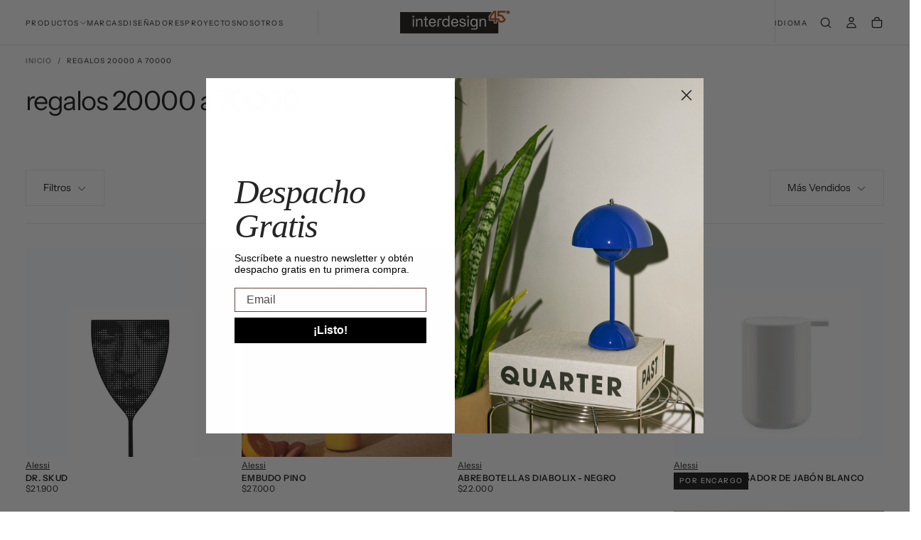

--- FILE ---
content_type: text/html; charset=utf-8
request_url: https://interdesign.cl/collections/regalos-20000-a-70000
body_size: 31827
content:
<!doctype html>

<html class="no-js" lang="es">
  <head>
    <meta charset="utf-8">
    <meta http-equiv="X-UA-Compatible" content="IE=edge">
    <meta name="viewport" content="width=device-width,initial-scale=1">
    <meta name="theme-color" content="">
    <link rel="canonical" href="https://interdesign.cl/collections/regalos-20000-a-70000">
    <link rel="preconnect" href="https://cdn.shopify.com" crossorigin><link rel="icon" type="image/png" href="//interdesign.cl/cdn/shop/files/Favicon_ID.png?crop=center&height=32&v=1755098997&width=32"><link rel="preconnect" href="https://fonts.shopifycdn.com" crossorigin>

<title>
  regalos 20000 a 70000

    &ndash; Interdesign Chile</title><meta name="description" content="Interdesign reúne los diseños más icónicos en muebles, iluminación y objetos, trabajando con las marcas que resguardan la autenticidad de cada pieza original."><meta property="og:site_name" content="Interdesign Chile">
<meta property="og:url" content="https://interdesign.cl/collections/regalos-20000-a-70000">
<meta property="og:title" content="regalos 20000 a 70000">
<meta property="og:type" content="product.group">
<meta property="og:description" content="Interdesign reúne los diseños más icónicos en muebles, iluminación y objetos, trabajando con las marcas que resguardan la autenticidad de cada pieza original."><meta property="og:image" content="http://interdesign.cl/cdn/shop/files/logo-45.png?v=1759854808">
  <meta property="og:image:secure_url" content="https://interdesign.cl/cdn/shop/files/logo-45.png?v=1759854808">
  <meta property="og:image:width" content="5000">
  <meta property="og:image:height" content="2617"><meta name="twitter:card" content="summary_large_image">
<meta name="twitter:title" content="regalos 20000 a 70000">
<meta name="twitter:description" content="Interdesign reúne los diseños más icónicos en muebles, iluminación y objetos, trabajando con las marcas que resguardan la autenticidad de cada pieza original.">

    <script src="//interdesign.cl/cdn/shop/t/10/assets/swiper-bundle.min.js?v=76204931248172345031750697213" defer="defer"></script>
    <script src="//interdesign.cl/cdn/shop/t/10/assets/bodyScrollLock.min.js?v=15890374805268084651750697212" defer="defer"></script>
    <script src="//interdesign.cl/cdn/shop/t/10/assets/pubsub.js?v=47587058936531202851750697214" defer="defer"></script>
    <script src="//interdesign.cl/cdn/shop/t/10/assets/global.js?v=25615628011969451921750697213" defer="defer"></script>
    <noscript>
      <style>
        img[loading='lazy'] { opacity: 1; }
      </style>
    </noscript>
    <script src="//interdesign.cl/cdn/shop/t/10/assets/cookies.js?v=121601133523406246751750697213" defer="defer"></script>

    <script>window.performance && window.performance.mark && window.performance.mark('shopify.content_for_header.start');</script><meta name="google-site-verification" content="FoNm9GUcTXjdgH_LUNpqHdeL92Vkyd9y1AsnNE6dnr8">
<meta id="shopify-digital-wallet" name="shopify-digital-wallet" content="/50915016879/digital_wallets/dialog">
<link rel="alternate" type="application/atom+xml" title="Feed" href="/collections/regalos-20000-a-70000.atom" />
<link rel="next" href="/collections/regalos-20000-a-70000?page=2">
<link rel="alternate" hreflang="x-default" href="https://interdesign.cl/collections/regalos-20000-a-70000">
<link rel="alternate" hreflang="en" href="https://interdesign.cl/en/collections/regalos-20000-a-70000">
<link rel="alternate" type="application/json+oembed" href="https://interdesign.cl/collections/regalos-20000-a-70000.oembed">
<script async="async" src="/checkouts/internal/preloads.js?locale=es-CL"></script>
<script id="shopify-features" type="application/json">{"accessToken":"c3e933ce575f2a2577c414975740f192","betas":["rich-media-storefront-analytics"],"domain":"interdesign.cl","predictiveSearch":true,"shopId":50915016879,"locale":"es"}</script>
<script>var Shopify = Shopify || {};
Shopify.shop = "interdesign-chile.myshopify.com";
Shopify.locale = "es";
Shopify.currency = {"active":"CLP","rate":"1.0"};
Shopify.country = "CL";
Shopify.theme = {"name":"interdesign + lab51 25","id":151731110145,"schema_name":"Release","schema_version":"2.0.0","theme_store_id":2698,"role":"main"};
Shopify.theme.handle = "null";
Shopify.theme.style = {"id":null,"handle":null};
Shopify.cdnHost = "interdesign.cl/cdn";
Shopify.routes = Shopify.routes || {};
Shopify.routes.root = "/";</script>
<script type="module">!function(o){(o.Shopify=o.Shopify||{}).modules=!0}(window);</script>
<script>!function(o){function n(){var o=[];function n(){o.push(Array.prototype.slice.apply(arguments))}return n.q=o,n}var t=o.Shopify=o.Shopify||{};t.loadFeatures=n(),t.autoloadFeatures=n()}(window);</script>
<script id="shop-js-analytics" type="application/json">{"pageType":"collection"}</script>
<script defer="defer" async type="module" src="//interdesign.cl/cdn/shopifycloud/shop-js/modules/v2/client.init-shop-cart-sync_DaR8I8JV.es.esm.js"></script>
<script defer="defer" async type="module" src="//interdesign.cl/cdn/shopifycloud/shop-js/modules/v2/chunk.common_CvUpgQgQ.esm.js"></script>
<script type="module">
  await import("//interdesign.cl/cdn/shopifycloud/shop-js/modules/v2/client.init-shop-cart-sync_DaR8I8JV.es.esm.js");
await import("//interdesign.cl/cdn/shopifycloud/shop-js/modules/v2/chunk.common_CvUpgQgQ.esm.js");

  window.Shopify.SignInWithShop?.initShopCartSync?.({"fedCMEnabled":true,"windoidEnabled":true});

</script>
<script>(function() {
  var isLoaded = false;
  function asyncLoad() {
    if (isLoaded) return;
    isLoaded = true;
    var urls = ["https:\/\/chimpstatic.com\/mcjs-connected\/js\/users\/9ec001e24c2a6954cdf41f79b\/3aebb67397e37d8f8b9b6208e.js?shop=interdesign-chile.myshopify.com","https:\/\/cdn.pickystory.com\/widget\/static\/js\/noop.js?shop=interdesign-chile.myshopify.com","https:\/\/static.klaviyo.com\/onsite\/js\/klaviyo.js?company_id=WwctUY\u0026shop=interdesign-chile.myshopify.com","https:\/\/cdn.nfcube.com\/instafeed-cb256fc82ccecd958d5a3606fe0b48c8.js?shop=interdesign-chile.myshopify.com","\/\/backinstock.useamp.com\/widget\/39760_1755617201.js?category=bis\u0026v=6\u0026shop=interdesign-chile.myshopify.com"];
    for (var i = 0; i < urls.length; i++) {
      var s = document.createElement('script');
      s.type = 'text/javascript';
      s.async = true;
      s.src = urls[i];
      var x = document.getElementsByTagName('script')[0];
      x.parentNode.insertBefore(s, x);
    }
  };
  if(window.attachEvent) {
    window.attachEvent('onload', asyncLoad);
  } else {
    window.addEventListener('load', asyncLoad, false);
  }
})();</script>
<script id="__st">var __st={"a":50915016879,"offset":-10800,"reqid":"a17b8f05-6d65-46fc-94aa-f08485c9d296-1763919534","pageurl":"interdesign.cl\/collections\/regalos-20000-a-70000","u":"d72baf132b4b","p":"collection","rtyp":"collection","rid":396902498561};</script>
<script>window.ShopifyPaypalV4VisibilityTracking = true;</script>
<script id="captcha-bootstrap">!function(){'use strict';const t='contact',e='account',n='new_comment',o=[[t,t],['blogs',n],['comments',n],[t,'customer']],c=[[e,'customer_login'],[e,'guest_login'],[e,'recover_customer_password'],[e,'create_customer']],r=t=>t.map((([t,e])=>`form[action*='/${t}']:not([data-nocaptcha='true']) input[name='form_type'][value='${e}']`)).join(','),a=t=>()=>t?[...document.querySelectorAll(t)].map((t=>t.form)):[];function s(){const t=[...o],e=r(t);return a(e)}const i='password',u='form_key',d=['recaptcha-v3-token','g-recaptcha-response','h-captcha-response',i],f=()=>{try{return window.sessionStorage}catch{return}},m='__shopify_v',_=t=>t.elements[u];function p(t,e,n=!1){try{const o=window.sessionStorage,c=JSON.parse(o.getItem(e)),{data:r}=function(t){const{data:e,action:n}=t;return t[m]||n?{data:e,action:n}:{data:t,action:n}}(c);for(const[e,n]of Object.entries(r))t.elements[e]&&(t.elements[e].value=n);n&&o.removeItem(e)}catch(o){console.error('form repopulation failed',{error:o})}}const l='form_type',E='cptcha';function T(t){t.dataset[E]=!0}const w=window,h=w.document,L='Shopify',v='ce_forms',y='captcha';let A=!1;((t,e)=>{const n=(g='f06e6c50-85a8-45c8-87d0-21a2b65856fe',I='https://cdn.shopify.com/shopifycloud/storefront-forms-hcaptcha/ce_storefront_forms_captcha_hcaptcha.v1.5.2.iife.js',D={infoText:'Protegido por hCaptcha',privacyText:'Privacidad',termsText:'Términos'},(t,e,n)=>{const o=w[L][v],c=o.bindForm;if(c)return c(t,g,e,D).then(n);var r;o.q.push([[t,g,e,D],n]),r=I,A||(h.body.append(Object.assign(h.createElement('script'),{id:'captcha-provider',async:!0,src:r})),A=!0)});var g,I,D;w[L]=w[L]||{},w[L][v]=w[L][v]||{},w[L][v].q=[],w[L][y]=w[L][y]||{},w[L][y].protect=function(t,e){n(t,void 0,e),T(t)},Object.freeze(w[L][y]),function(t,e,n,w,h,L){const[v,y,A,g]=function(t,e,n){const i=e?o:[],u=t?c:[],d=[...i,...u],f=r(d),m=r(i),_=r(d.filter((([t,e])=>n.includes(e))));return[a(f),a(m),a(_),s()]}(w,h,L),I=t=>{const e=t.target;return e instanceof HTMLFormElement?e:e&&e.form},D=t=>v().includes(t);t.addEventListener('submit',(t=>{const e=I(t);if(!e)return;const n=D(e)&&!e.dataset.hcaptchaBound&&!e.dataset.recaptchaBound,o=_(e),c=g().includes(e)&&(!o||!o.value);(n||c)&&t.preventDefault(),c&&!n&&(function(t){try{if(!f())return;!function(t){const e=f();if(!e)return;const n=_(t);if(!n)return;const o=n.value;o&&e.removeItem(o)}(t);const e=Array.from(Array(32),(()=>Math.random().toString(36)[2])).join('');!function(t,e){_(t)||t.append(Object.assign(document.createElement('input'),{type:'hidden',name:u})),t.elements[u].value=e}(t,e),function(t,e){const n=f();if(!n)return;const o=[...t.querySelectorAll(`input[type='${i}']`)].map((({name:t})=>t)),c=[...d,...o],r={};for(const[a,s]of new FormData(t).entries())c.includes(a)||(r[a]=s);n.setItem(e,JSON.stringify({[m]:1,action:t.action,data:r}))}(t,e)}catch(e){console.error('failed to persist form',e)}}(e),e.submit())}));const S=(t,e)=>{t&&!t.dataset[E]&&(n(t,e.some((e=>e===t))),T(t))};for(const o of['focusin','change'])t.addEventListener(o,(t=>{const e=I(t);D(e)&&S(e,y())}));const B=e.get('form_key'),M=e.get(l),P=B&&M;t.addEventListener('DOMContentLoaded',(()=>{const t=y();if(P)for(const e of t)e.elements[l].value===M&&p(e,B);[...new Set([...A(),...v().filter((t=>'true'===t.dataset.shopifyCaptcha))])].forEach((e=>S(e,t)))}))}(h,new URLSearchParams(w.location.search),n,t,e,['guest_login'])})(!0,!0)}();</script>
<script integrity="sha256-52AcMU7V7pcBOXWImdc/TAGTFKeNjmkeM1Pvks/DTgc=" data-source-attribution="shopify.loadfeatures" defer="defer" src="//interdesign.cl/cdn/shopifycloud/storefront/assets/storefront/load_feature-81c60534.js" crossorigin="anonymous"></script>
<script data-source-attribution="shopify.dynamic_checkout.dynamic.init">var Shopify=Shopify||{};Shopify.PaymentButton=Shopify.PaymentButton||{isStorefrontPortableWallets:!0,init:function(){window.Shopify.PaymentButton.init=function(){};var t=document.createElement("script");t.src="https://interdesign.cl/cdn/shopifycloud/portable-wallets/latest/portable-wallets.es.js",t.type="module",document.head.appendChild(t)}};
</script>
<script data-source-attribution="shopify.dynamic_checkout.buyer_consent">
  function portableWalletsHideBuyerConsent(e){var t=document.getElementById("shopify-buyer-consent"),n=document.getElementById("shopify-subscription-policy-button");t&&n&&(t.classList.add("hidden"),t.setAttribute("aria-hidden","true"),n.removeEventListener("click",e))}function portableWalletsShowBuyerConsent(e){var t=document.getElementById("shopify-buyer-consent"),n=document.getElementById("shopify-subscription-policy-button");t&&n&&(t.classList.remove("hidden"),t.removeAttribute("aria-hidden"),n.addEventListener("click",e))}window.Shopify?.PaymentButton&&(window.Shopify.PaymentButton.hideBuyerConsent=portableWalletsHideBuyerConsent,window.Shopify.PaymentButton.showBuyerConsent=portableWalletsShowBuyerConsent);
</script>
<script data-source-attribution="shopify.dynamic_checkout.cart.bootstrap">document.addEventListener("DOMContentLoaded",(function(){function t(){return document.querySelector("shopify-accelerated-checkout-cart, shopify-accelerated-checkout")}if(t())Shopify.PaymentButton.init();else{new MutationObserver((function(e,n){t()&&(Shopify.PaymentButton.init(),n.disconnect())})).observe(document.body,{childList:!0,subtree:!0})}}));
</script>

<script>window.performance && window.performance.mark && window.performance.mark('shopify.content_for_header.end');</script>
<style data-shopify>/* typography - body */
  @font-face {
  font-family: "Instrument Sans";
  font-weight: 400;
  font-style: normal;
  font-display: swap;
  src: url("//interdesign.cl/cdn/fonts/instrument_sans/instrumentsans_n4.db86542ae5e1596dbdb28c279ae6c2086c4c5bfa.woff2") format("woff2"),
       url("//interdesign.cl/cdn/fonts/instrument_sans/instrumentsans_n4.510f1b081e58d08c30978f465518799851ef6d8b.woff") format("woff");
}

  @font-face {
  font-family: "Instrument Sans";
  font-weight: 400;
  font-style: normal;
  font-display: swap;
  src: url("//interdesign.cl/cdn/fonts/instrument_sans/instrumentsans_n4.db86542ae5e1596dbdb28c279ae6c2086c4c5bfa.woff2") format("woff2"),
       url("//interdesign.cl/cdn/fonts/instrument_sans/instrumentsans_n4.510f1b081e58d08c30978f465518799851ef6d8b.woff") format("woff");
}

  @font-face {
  font-family: "Instrument Sans";
  font-weight: 500;
  font-style: normal;
  font-display: swap;
  src: url("//interdesign.cl/cdn/fonts/instrument_sans/instrumentsans_n5.1ce463e1cc056566f977610764d93d4704464858.woff2") format("woff2"),
       url("//interdesign.cl/cdn/fonts/instrument_sans/instrumentsans_n5.9079eb7bba230c9d8d8d3a7d101aa9d9f40b6d14.woff") format("woff");
}

  @font-face {
  font-family: "Instrument Sans";
  font-weight: 600;
  font-style: normal;
  font-display: swap;
  src: url("//interdesign.cl/cdn/fonts/instrument_sans/instrumentsans_n6.27dc66245013a6f7f317d383a3cc9a0c347fb42d.woff2") format("woff2"),
       url("//interdesign.cl/cdn/fonts/instrument_sans/instrumentsans_n6.1a71efbeeb140ec495af80aad612ad55e19e6d0e.woff") format("woff");
}

  @font-face {
  font-family: "Instrument Sans";
  font-weight: 700;
  font-style: normal;
  font-display: swap;
  src: url("//interdesign.cl/cdn/fonts/instrument_sans/instrumentsans_n7.e4ad9032e203f9a0977786c356573ced65a7419a.woff2") format("woff2"),
       url("//interdesign.cl/cdn/fonts/instrument_sans/instrumentsans_n7.b9e40f166fb7639074ba34738101a9d2990bb41a.woff") format("woff");
}


  /* typography - body italic */
  @font-face {
  font-family: "Instrument Sans";
  font-weight: 400;
  font-style: italic;
  font-display: swap;
  src: url("//interdesign.cl/cdn/fonts/instrument_sans/instrumentsans_i4.028d3c3cd8d085648c808ceb20cd2fd1eb3560e5.woff2") format("woff2"),
       url("//interdesign.cl/cdn/fonts/instrument_sans/instrumentsans_i4.7e90d82df8dee29a99237cd19cc529d2206706a2.woff") format("woff");
}

  @font-face {
  font-family: "Instrument Sans";
  font-weight: 700;
  font-style: italic;
  font-display: swap;
  src: url("//interdesign.cl/cdn/fonts/instrument_sans/instrumentsans_i7.d6063bb5d8f9cbf96eace9e8801697c54f363c6a.woff2") format("woff2"),
       url("//interdesign.cl/cdn/fonts/instrument_sans/instrumentsans_i7.ce33afe63f8198a3ac4261b826b560103542cd36.woff") format("woff");
}


  /* typography - heading */
  @font-face {
  font-family: "Instrument Sans";
  font-weight: 400;
  font-style: normal;
  font-display: swap;
  src: url("//interdesign.cl/cdn/fonts/instrument_sans/instrumentsans_n4.db86542ae5e1596dbdb28c279ae6c2086c4c5bfa.woff2") format("woff2"),
       url("//interdesign.cl/cdn/fonts/instrument_sans/instrumentsans_n4.510f1b081e58d08c30978f465518799851ef6d8b.woff") format("woff");
}

  @font-face {
  font-family: "Instrument Sans";
  font-weight: 400;
  font-style: normal;
  font-display: swap;
  src: url("//interdesign.cl/cdn/fonts/instrument_sans/instrumentsans_n4.db86542ae5e1596dbdb28c279ae6c2086c4c5bfa.woff2") format("woff2"),
       url("//interdesign.cl/cdn/fonts/instrument_sans/instrumentsans_n4.510f1b081e58d08c30978f465518799851ef6d8b.woff") format("woff");
}

  @font-face {
  font-family: "Instrument Sans";
  font-weight: 500;
  font-style: normal;
  font-display: swap;
  src: url("//interdesign.cl/cdn/fonts/instrument_sans/instrumentsans_n5.1ce463e1cc056566f977610764d93d4704464858.woff2") format("woff2"),
       url("//interdesign.cl/cdn/fonts/instrument_sans/instrumentsans_n5.9079eb7bba230c9d8d8d3a7d101aa9d9f40b6d14.woff") format("woff");
}

  @font-face {
  font-family: "Instrument Sans";
  font-weight: 600;
  font-style: normal;
  font-display: swap;
  src: url("//interdesign.cl/cdn/fonts/instrument_sans/instrumentsans_n6.27dc66245013a6f7f317d383a3cc9a0c347fb42d.woff2") format("woff2"),
       url("//interdesign.cl/cdn/fonts/instrument_sans/instrumentsans_n6.1a71efbeeb140ec495af80aad612ad55e19e6d0e.woff") format("woff");
}

  @font-face {
  font-family: "Instrument Sans";
  font-weight: 700;
  font-style: normal;
  font-display: swap;
  src: url("//interdesign.cl/cdn/fonts/instrument_sans/instrumentsans_n7.e4ad9032e203f9a0977786c356573ced65a7419a.woff2") format("woff2"),
       url("//interdesign.cl/cdn/fonts/instrument_sans/instrumentsans_n7.b9e40f166fb7639074ba34738101a9d2990bb41a.woff") format("woff");
}


  /* typography - italic */
  @font-face {
  font-family: "Instrument Sans";
  font-weight: 400;
  font-style: italic;
  font-display: swap;
  src: url("//interdesign.cl/cdn/fonts/instrument_sans/instrumentsans_i4.028d3c3cd8d085648c808ceb20cd2fd1eb3560e5.woff2") format("woff2"),
       url("//interdesign.cl/cdn/fonts/instrument_sans/instrumentsans_i4.7e90d82df8dee29a99237cd19cc529d2206706a2.woff") format("woff");
}

  @font-face {
  font-family: "Instrument Sans";
  font-weight: 400;
  font-style: italic;
  font-display: swap;
  src: url("//interdesign.cl/cdn/fonts/instrument_sans/instrumentsans_i4.028d3c3cd8d085648c808ceb20cd2fd1eb3560e5.woff2") format("woff2"),
       url("//interdesign.cl/cdn/fonts/instrument_sans/instrumentsans_i4.7e90d82df8dee29a99237cd19cc529d2206706a2.woff") format("woff");
}

  @font-face {
  font-family: "Instrument Sans";
  font-weight: 500;
  font-style: italic;
  font-display: swap;
  src: url("//interdesign.cl/cdn/fonts/instrument_sans/instrumentsans_i5.d2033775d4997e4dcd0d47ebdd5234b5c14e3f53.woff2") format("woff2"),
       url("//interdesign.cl/cdn/fonts/instrument_sans/instrumentsans_i5.8e3cfa86b65acf809ce72bc4f9b58f185ef6b8c7.woff") format("woff");
}

  @font-face {
  font-family: "Instrument Sans";
  font-weight: 600;
  font-style: italic;
  font-display: swap;
  src: url("//interdesign.cl/cdn/fonts/instrument_sans/instrumentsans_i6.ba8063f6adfa1e7ffe690cc5efa600a1e0a8ec32.woff2") format("woff2"),
       url("//interdesign.cl/cdn/fonts/instrument_sans/instrumentsans_i6.a5bb29b76a0bb820ddaa9417675a5d0bafaa8c1f.woff") format("woff");
}

  @font-face {
  font-family: "Instrument Sans";
  font-weight: 700;
  font-style: italic;
  font-display: swap;
  src: url("//interdesign.cl/cdn/fonts/instrument_sans/instrumentsans_i7.d6063bb5d8f9cbf96eace9e8801697c54f363c6a.woff2") format("woff2"),
       url("//interdesign.cl/cdn/fonts/instrument_sans/instrumentsans_i7.ce33afe63f8198a3ac4261b826b560103542cd36.woff") format("woff");
}


  /* typography - button */
  @font-face {
  font-family: "Instrument Sans";
  font-weight: 400;
  font-style: normal;
  font-display: swap;
  src: url("//interdesign.cl/cdn/fonts/instrument_sans/instrumentsans_n4.db86542ae5e1596dbdb28c279ae6c2086c4c5bfa.woff2") format("woff2"),
       url("//interdesign.cl/cdn/fonts/instrument_sans/instrumentsans_n4.510f1b081e58d08c30978f465518799851ef6d8b.woff") format("woff");
}

  @font-face {
  font-family: "Instrument Sans";
  font-weight: 400;
  font-style: normal;
  font-display: swap;
  src: url("//interdesign.cl/cdn/fonts/instrument_sans/instrumentsans_n4.db86542ae5e1596dbdb28c279ae6c2086c4c5bfa.woff2") format("woff2"),
       url("//interdesign.cl/cdn/fonts/instrument_sans/instrumentsans_n4.510f1b081e58d08c30978f465518799851ef6d8b.woff") format("woff");
}

  @font-face {
  font-family: "Instrument Sans";
  font-weight: 500;
  font-style: normal;
  font-display: swap;
  src: url("//interdesign.cl/cdn/fonts/instrument_sans/instrumentsans_n5.1ce463e1cc056566f977610764d93d4704464858.woff2") format("woff2"),
       url("//interdesign.cl/cdn/fonts/instrument_sans/instrumentsans_n5.9079eb7bba230c9d8d8d3a7d101aa9d9f40b6d14.woff") format("woff");
}

  @font-face {
  font-family: "Instrument Sans";
  font-weight: 600;
  font-style: normal;
  font-display: swap;
  src: url("//interdesign.cl/cdn/fonts/instrument_sans/instrumentsans_n6.27dc66245013a6f7f317d383a3cc9a0c347fb42d.woff2") format("woff2"),
       url("//interdesign.cl/cdn/fonts/instrument_sans/instrumentsans_n6.1a71efbeeb140ec495af80aad612ad55e19e6d0e.woff") format("woff");
}

  @font-face {
  font-family: "Instrument Sans";
  font-weight: 700;
  font-style: normal;
  font-display: swap;
  src: url("//interdesign.cl/cdn/fonts/instrument_sans/instrumentsans_n7.e4ad9032e203f9a0977786c356573ced65a7419a.woff2") format("woff2"),
       url("//interdesign.cl/cdn/fonts/instrument_sans/instrumentsans_n7.b9e40f166fb7639074ba34738101a9d2990bb41a.woff") format("woff");
}


  
  :root,

    

  .color-scheme-1 {
    --color-background: 255,255,255;
    --gradient-background: #ffffff;

    --color-background-contrast: 191,191,191;
    --color-shadow: 255,255,255;

    /* typography */
    --color-primary-text: 21,21,21;
    --color-secondary-text: 101,112,110;
    --color-heading-text: 21,21,21;

    --color-foreground: 21,21,21;

    /* buttons */
    --color-filled-button: 21,21,21;
    --color-filled-button-text: 255,255,255;
    --color-outlined-button: 255,255,255;
    --color-outlined-button-text: 21,21,21;

    --color-button-text: 255,255,255;

    /* other elements */
    --color-link: 21,21,21;
    --color-border: 235,235,235;
    --alpha-border: 1;

    --color-tag-foreground: 255,255,255;
    --color-tag-background: 21,21,21;

    --color-progress-bar: 21,21,21;
    --color-placeholder: 244,244,244;
    --color-rating-stars: 0,0,0;

    --color-button-swiper: 21,21,21;
  }
  
  

    

  .color-scheme-2 {
    --color-background: 219,231,232;
    --gradient-background: #dbe7e8;

    --color-background-contrast: 141,179,182;
    --color-shadow: 0,0,0;

    /* typography */
    --color-primary-text: 255,255,255;
    --color-secondary-text: 101,112,110;
    --color-heading-text: 255,255,255;

    --color-foreground: 255,255,255;

    /* buttons */
    --color-filled-button: 255,255,255;
    --color-filled-button-text: 101,112,110;
    --color-outlined-button: 219,231,232;
    --color-outlined-button-text: 255,255,255;

    --color-button-text: 101,112,110;

    /* other elements */
    --color-link: 255,255,255;
    --color-border: 235,235,235;
    --alpha-border: 1;

    --color-tag-foreground: 255,255,255;
    --color-tag-background: 101,112,110;

    --color-progress-bar: 219,231,232;
    --color-placeholder: 244,244,244;
    --color-rating-stars: 0,0,0;

    --color-button-swiper: 255,255,255;
  }
  
  

    

  .color-scheme-3 {
    --color-background: 232,255,122;
    --gradient-background: #e8ff7a;

    --color-background-contrast: 206,250,0;
    --color-shadow: 0,0,0;

    /* typography */
    --color-primary-text: 17,17,17;
    --color-secondary-text: 101,112,110;
    --color-heading-text: 17,17,17;

    --color-foreground: 17,17,17;

    /* buttons */
    --color-filled-button: 17,17,17;
    --color-filled-button-text: 255,255,255;
    --color-outlined-button: 232,255,122;
    --color-outlined-button-text: 17,17,17;

    --color-button-text: 255,255,255;

    /* other elements */
    --color-link: 17,17,17;
    --color-border: 235,235,235;
    --alpha-border: 1;

    --color-tag-foreground: 255,255,255;
    --color-tag-background: 17,17,17;

    --color-progress-bar: 232,255,122;
    --color-placeholder: 244,244,244;
    --color-rating-stars: 0,0,0;

    --color-button-swiper: 17,17,17;
  }
  
  

    

  .color-scheme-4 {
    --color-background: 235,242,242;
    --gradient-background: #ebf2f2;

    --color-background-contrast: 158,192,192;
    --color-shadow: 0,0,0;

    /* typography */
    --color-primary-text: 17,17,17;
    --color-secondary-text: 101,112,110;
    --color-heading-text: 17,17,17;

    --color-foreground: 17,17,17;

    /* buttons */
    --color-filled-button: 17,17,17;
    --color-filled-button-text: 255,255,255;
    --color-outlined-button: 235,242,242;
    --color-outlined-button-text: 17,17,17;

    --color-button-text: 255,255,255;

    /* other elements */
    --color-link: 17,17,17;
    --color-border: 235,235,235;
    --alpha-border: 1;

    --color-tag-foreground: 255,255,255;
    --color-tag-background: 17,17,17;

    --color-progress-bar: 235,242,242;
    --color-placeholder: 244,244,244;
    --color-rating-stars: 0,0,0;

    --color-button-swiper: 17,17,17;
  }
  
  

    

  .color-scheme-5 {
    --color-background: 248,248,248;
    --gradient-background: #f8f8f8;

    --color-background-contrast: 184,184,184;
    --color-shadow: 0,0,0;

    /* typography */
    --color-primary-text: 17,17,17;
    --color-secondary-text: 101,112,110;
    --color-heading-text: 17,17,17;

    --color-foreground: 17,17,17;

    /* buttons */
    --color-filled-button: 17,17,17;
    --color-filled-button-text: 255,255,255;
    --color-outlined-button: 248,248,248;
    --color-outlined-button-text: 17,17,17;

    --color-button-text: 255,255,255;

    /* other elements */
    --color-link: 17,17,17;
    --color-border: 235,235,235;
    --alpha-border: 1;

    --color-tag-foreground: 255,255,255;
    --color-tag-background: 17,17,17;

    --color-progress-bar: 248,248,248;
    --color-placeholder: 244,244,244;
    --color-rating-stars: 0,0,0;

    --color-button-swiper: 17,17,17;
  }
  
  

    

  .color-scheme-6 {
    --color-background: 17,17,17;
    --gradient-background: #111111;

    --color-background-contrast: 145,145,145;
    --color-shadow: 0,0,0;

    /* typography */
    --color-primary-text: 255,255,255;
    --color-secondary-text: 101,112,110;
    --color-heading-text: 255,255,255;

    --color-foreground: 255,255,255;

    /* buttons */
    --color-filled-button: 255,255,255;
    --color-filled-button-text: 17,17,17;
    --color-outlined-button: 17,17,17;
    --color-outlined-button-text: 255,255,255;

    --color-button-text: 17,17,17;

    /* other elements */
    --color-link: 255,255,255;
    --color-border: 235,235,235;
    --alpha-border: 1;

    --color-tag-foreground: 17,17,17;
    --color-tag-background: 255,255,255;

    --color-progress-bar: 255,255,255;
    --color-placeholder: 244,244,244;
    --color-rating-stars: 0,0,0;

    --color-button-swiper: 255,255,255;
  }
  
  

    

  .color-scheme-7 {
    --color-background: 255,255,255;
    --gradient-background: #ffffff;

    --color-background-contrast: 191,191,191;
    --color-shadow: 0,0,0;

    /* typography */
    --color-primary-text: 21,21,21;
    --color-secondary-text: 101,112,110;
    --color-heading-text: 21,21,21;

    --color-foreground: 21,21,21;

    /* buttons */
    --color-filled-button: 21,21,21;
    --color-filled-button-text: 255,255,255;
    --color-outlined-button: 255,255,255;
    --color-outlined-button-text: 21,21,21;

    --color-button-text: 255,255,255;

    /* other elements */
    --color-link: 21,21,21;
    --color-border: 235,235,235;
    --alpha-border: 1;

    --color-tag-foreground: 255,255,255;
    --color-tag-background: 21,21,21;

    --color-progress-bar: 21,21,21;
    --color-placeholder: 244,244,244;
    --color-rating-stars: 0,0,0;

    --color-button-swiper: 21,21,21;
  }
  
  

    

  .color-scheme-8 {
    --color-background: 255,255,255;
    --gradient-background: #ffffff;

    --color-background-contrast: 191,191,191;
    --color-shadow: 0,0,0;

    /* typography */
    --color-primary-text: 255,255,255;
    --color-secondary-text: 21,21,21;
    --color-heading-text: 255,255,255;

    --color-foreground: 255,255,255;

    /* buttons */
    --color-filled-button: 255,255,255;
    --color-filled-button-text: 21,21,21;
    --color-outlined-button: 255,255,255;
    --color-outlined-button-text: 255,255,255;

    --color-button-text: 21,21,21;

    /* other elements */
    --color-link: 21,21,21;
    --color-border: 235,235,235;
    --alpha-border: 1;

    --color-tag-foreground: 255,255,255;
    --color-tag-background: 21,21,21;

    --color-progress-bar: 21,21,21;
    --color-placeholder: 244,244,244;
    --color-rating-stars: 0,0,0;

    --color-button-swiper: 255,255,255;
  }
  
  

    

  .color-scheme-3c944651-1407-499c-8248-f8c3b6100461 {
    --color-background: 222,40,40;
    --gradient-background: #de2828;

    --color-background-contrast: 117,18,18;
    --color-shadow: 255,255,255;

    /* typography */
    --color-primary-text: 21,21,21;
    --color-secondary-text: 101,112,110;
    --color-heading-text: 21,21,21;

    --color-foreground: 21,21,21;

    /* buttons */
    --color-filled-button: 21,21,21;
    --color-filled-button-text: 255,255,255;
    --color-outlined-button: 222,40,40;
    --color-outlined-button-text: 21,21,21;

    --color-button-text: 255,255,255;

    /* other elements */
    --color-link: 21,21,21;
    --color-border: 235,235,235;
    --alpha-border: 1;

    --color-tag-foreground: 255,255,255;
    --color-tag-background: 21,21,21;

    --color-progress-bar: 21,21,21;
    --color-placeholder: 244,244,244;
    --color-rating-stars: 0,0,0;

    --color-button-swiper: 21,21,21;
  }
  
  

    

  .color-scheme-af377dd0-7732-4aae-95a5-921b682f92c6 {
    --color-background: 255,255,255;
    --gradient-background: #ffffff;

    --color-background-contrast: 191,191,191;
    --color-shadow: 255,255,255;

    /* typography */
    --color-primary-text: 21,21,21;
    --color-secondary-text: 101,112,110;
    --color-heading-text: 21,21,21;

    --color-foreground: 21,21,21;

    /* buttons */
    --color-filled-button: 21,21,21;
    --color-filled-button-text: 255,255,255;
    --color-outlined-button: 255,255,255;
    --color-outlined-button-text: 21,21,21;

    --color-button-text: 255,255,255;

    /* other elements */
    --color-link: 21,21,21;
    --color-border: 235,235,235;
    --alpha-border: 1;

    --color-tag-foreground: 255,255,255;
    --color-tag-background: 21,21,21;

    --color-progress-bar: 21,21,21;
    --color-placeholder: 244,244,244;
    --color-rating-stars: 0,0,0;

    --color-button-swiper: 21,21,21;
  }
  
  

    

  .color-scheme-f8e03f6f-dd37-479d-be40-c51424a10dbf {
    --color-background: 225,220,206;
    --gradient-background: #e1dcce;

    --color-background-contrast: 177,164,127;
    --color-shadow: 255,255,255;

    /* typography */
    --color-primary-text: 21,21,21;
    --color-secondary-text: 101,112,110;
    --color-heading-text: 21,21,21;

    --color-foreground: 21,21,21;

    /* buttons */
    --color-filled-button: 21,21,21;
    --color-filled-button-text: 255,255,255;
    --color-outlined-button: 225,220,206;
    --color-outlined-button-text: 21,21,21;

    --color-button-text: 255,255,255;

    /* other elements */
    --color-link: 21,21,21;
    --color-border: 235,235,235;
    --alpha-border: 1;

    --color-tag-foreground: 255,255,255;
    --color-tag-background: 21,21,21;

    --color-progress-bar: 21,21,21;
    --color-placeholder: 244,244,244;
    --color-rating-stars: 0,0,0;

    --color-button-swiper: 21,21,21;
  }
  

  body, .color-scheme-1, .color-scheme-2, .color-scheme-3, .color-scheme-4, .color-scheme-5, .color-scheme-6, .color-scheme-7, .color-scheme-8, .color-scheme-3c944651-1407-499c-8248-f8c3b6100461, .color-scheme-af377dd0-7732-4aae-95a5-921b682f92c6, .color-scheme-f8e03f6f-dd37-479d-be40-c51424a10dbf {
    color: rgba(var(--color-foreground), 1);
    background-color: rgb(var(--color-background));
  }

  :root {
    /* default values */
    --announcement-bars-before-header-heights: 40px;
    --announcement-bars-before-header-visible-heights: 40px;
    --header-height: 65px;
    --announcement-bar-height: 40px;
    --header-top-position: calc(var(--header-height) + var(--announcement-bars-before-header-heights));
    --header-group-height: 65px;

    /* typography - heading */
    --font-heading-family: "Instrument Sans", sans-serif;
    --font-heading-style: normal;
    --font-heading-weight: 400;

    --font-heading-scale: 0.8;
    --font-heading-letter-spacing: -0.04em;
    --font-heading-text-transform: none;
    --font-heading-word-break: break-word;

    /* typography - body */
    --font-body-family: "Instrument Sans", sans-serif;
    --font-body-style: normal;
    --font-body-weight: 400;

    --font-body-scale: 1.0;
    --font-body-letter-spacing: 0;

    /* typography - italic */
    --font-italic-family: "Instrument Sans", sans-serif;
    --font-italic-style: italic;
    --font-italic-weight: 400;
    --font-italic-scale: 1.0;

    /* typography - button */
    --font-button-family: "Instrument Sans", sans-serif;
    --font-button-style: normal;
    --font-button-weight: 400;

    --font-button-scale: 1.0;
    --font-button-letter-spacing: 0.1em;
    --font-button-text-transform: uppercase;

    /* add 'arial' as a fallback font for rtl languages *//* font weights */
    --font-weight-normal: 400; /* 400 */
    --font-weight-medium: 500; /* 500 */
    --font-weight-semibold: 600; /* 600 */
    --font-weight-bold: 700; /* 700 */

    --font-weight-heading-normal: 400; /* 400 */
    --font-weight-heading-medium: 500; /* 500 */
    --font-weight-heading-semibold: 600; /* 600 */
    --font-weight-heading-bold: 700; /* 700 */

    --font-weight-button-normal: 400; /* 400 */
    --font-weight-button-medium: 500; /* 500 */

    /* digi-note-kk - is it possible to remove these? */
    --letter-spacing-extra-small: 0.05rem;
    --letter-spacing-small: 0.1rem;
    --letter-spacing-medium: 0.2rem;

    --letter-spacing-xxs: -0.04em;
    --letter-spacing-xs: -0.02em;
    --letter-spacing-sm: -0.01em;
    --letter-spacing-md: 0;
    --letter-spacing-lg: 0.01em;
    --letter-spacing-xl: 0.02em;
    --letter-spacing-xxl: 0.04em;

    /* typography - heading - start */
    --h1-multiplier: 4.7rem;
    --h2-multiplier: 3.6rem;
    --h3-multiplier: 2.7rem;
    --h4-multiplier: 2.1rem;
    --h5-multiplier: 1.6rem;
    --h6-multiplier: 1.2rem;

    /* lowercase headings need more line-height */
    
      --line-height-h1: 1.00;
      --line-height-h2: 1.00;
      --line-height-h3: 1.00;
      --line-height-h4: 1.00;
      --line-height-h5: 1.20;
      --line-height-h6: 1.20;
    
    /* typography - heading - end */

    --button-border-radius: 0;
    --button-text-transform: uppercase;
    --input-border-radius: 0;
    --button-action-border-radius: 0;
    --badge-border-radius: 0.4rem;

    --section-spacing-unit-size: 1.2rem;
    --spacing-unit-size: 0.8rem;
    --grid-spacing: 0.8rem;


    /* common colors */
    --color-success: #E45F5F;
    --color-alert: #F0B743;
    --color-error: #C25151;
    --color-price-accent: #EAF7FC;

    --color-white: #FFFFFF;
    --color-white-rgb: 255, 255, 255;
    --color-black: #111111;
    --color-black-rgb: 17, 17, 17;
    --color-light: #EBEBEB;
    --color-light-rgb: 235, 235, 235;

    --media-overlay-gradient: linear-gradient(180deg, rgba(0, 0, 0, 0) 0%, rgba(0, 0, 0, 0.25) 100%);
    --media-overlay-gradient-mobile: linear-gradient(180deg, rgba(0, 0, 0, 0) 0%, rgba(0, 0, 0, 0.25) 100%);

    --gradient-black: linear-gradient(180deg, rgba(0, 0, 0, 0) 0%, rgba(0, 0, 0, 0.2) 100%);
    --gradient-overlay-horizontal: linear-gradient(0deg, rgba(0, 0, 0, 0.2), rgba(0, 0, 0, 0.2));
    --color-popup-overlay: rgba(0, 0, 0, 0.5);

    --page-width: 1920px;
    --page-gutter: 1.6rem;

    --max-w-xxs-multiplier: 0.4694; /* 676px / 1440px = 0.4694 */
    --max-w-xs-multiplier: 0.5333;  /* 768px / 1440px = 0.5333 */
    --max-w-sm-multiplier: 0.6292;  /* 906px / 1440px = 0.6292 */
    --max-w-md-multiplier: 0.7111;  /* 1024px / 1440px = 0.7111 */
    --max-w-lg-multiplier: 0.7903;  /* 1138px / 1440px = 0.7903 */
    --max-w-xxl-multiplier: 0.9194; /* 1324px / 1440px = 0.9194 */

    --duration-short: 200ms;
    --duration-default: 300ms;
    --duration-long: 400ms;
    --duration-extra-long: 600ms;

    --z-header: 800;
    --z-modals: 900;
    --z-fab: 750;

    /* cards */
    --card-corner-radius: 0rem;
    --card-text-align: center;

    --card-aspect-ratio: 3/4;
    --card-media-aspect-ratio: 3/4;
    --card-media-object-fit: cover;

    --theme-js-animations-on-mobile: fade-in 800ms forwards paused;

    /* static values - start */
    --font-size-static-h1: 8.0rem;
    --font-size-static-h2: 6.1rem;
    --font-size-static-h3: 4.7rem;
    --font-size-static-h4: 3.6rem;
    --font-size-static-h5: 2.7rem;
    --font-size-static-h6: 2.1rem;
    --font-size-static-h7: 1.6rem;

    --font-size-static-xxs: 0.8rem;
    --font-size-static-xs: 1.0rem;
    --font-size-static-sm: 1.2rem;
    --font-size-static-md: 1.4rem;
    --font-size-static-lg: 1.6rem;
    --font-size-static-xl: 1.8rem;
    --font-size-static-xxl: 2.4rem;

    --line-height-static-xs: 1.00; /* don't use this value unless must */
    --line-height-static-sm: 1.25; /* most common and secure value */
    --line-height-static-md: 1.50;
    --line-height-static-lg: 2.25;
    --line-height-static-xl: 2.50;

    --spacing-unit-size-static: 1.6rem;
    /* static values - end */

    --product-card-option-button-size: 2.4rem;

    /* drawer */
    --drawer-transition-timing-function: cubic-bezier(0.74, -0.01, 0.26, 1);
    --drawer-transition-duration: 450ms;
  }

  @media screen and (min-width: 750px) {
    :root {
      --section-spacing-unit-size: 1.6rem;
      --spacing-unit-size: 0.8rem;
      --grid-spacing: 0.8rem;

      --page-gutter: 3.6rem;

      /* typography - heading - start */
      --h1-multiplier: 8.0rem;
      --h2-multiplier: 6.1rem;
      --h3-multiplier: 4.7rem;
      --h4-multiplier: 3.6rem;
      --h5-multiplier: 2.7rem;
      --h6-multiplier: 2.1rem;

    /* lowercase headings need more line-height */
    
      --line-height-h1: 1.00;
      --line-height-h2: 1.00;
      --line-height-h3: 1.00;
      --line-height-h4: 1.00;
      --line-height-h5: 1.00;
      --line-height-h6: 1.00;
    
      /* typography - heading - end */
    }
  }

  
</style><link href="//interdesign.cl/cdn/shop/t/10/assets/base.css?v=139768722266560147271755091399" rel="stylesheet" type="text/css" media="all" />
    <link href="//interdesign.cl/cdn/shop/t/10/assets/swiper-bundle.min.css?v=138879063338843649161750697212" rel="stylesheet" type="text/css" media="all" />
    
    <link rel='stylesheet' href='//interdesign.cl/cdn/shop/t/10/assets/component-drawer.css?v=62209046186541665801750697212' media='print' onload="this.media='all'">
    <noscript>
      <link href="//interdesign.cl/cdn/shop/t/10/assets/component-drawer.css?v=62209046186541665801750697212" rel="stylesheet" type="text/css" media="all" />
    </noscript>
  


    <link rel='stylesheet' href='//interdesign.cl/cdn/shop/t/10/assets/component-predictive-search.css?v=116242036209523800271750697213' media='print' onload="this.media='all'">
    <noscript>
      <link href="//interdesign.cl/cdn/shop/t/10/assets/component-predictive-search.css?v=116242036209523800271750697213" rel="stylesheet" type="text/css" media="all" />
    </noscript>
  

      <script src="//interdesign.cl/cdn/shop/t/10/assets/predictive-search.js?v=9911937961917336451750697213" defer="defer"></script>
<link rel="preload" as="font" href="//interdesign.cl/cdn/fonts/instrument_sans/instrumentsans_n4.db86542ae5e1596dbdb28c279ae6c2086c4c5bfa.woff2" type="font/woff2" crossorigin><link rel="preload" as="font" href="//interdesign.cl/cdn/fonts/instrument_sans/instrumentsans_n4.db86542ae5e1596dbdb28c279ae6c2086c4c5bfa.woff2" type="font/woff2" crossorigin>

    <script>
      document.documentElement.className = document.documentElement.className.replace('no-js', 'js');
      if (Shopify.designMode) {
        document.documentElement.classList.add('shopify-design-mode');
      }
    </script>
  <link href="https://monorail-edge.shopifysvc.com" rel="dns-prefetch">
<script>(function(){if ("sendBeacon" in navigator && "performance" in window) {try {var session_token_from_headers = performance.getEntriesByType('navigation')[0].serverTiming.find(x => x.name == '_s').description;} catch {var session_token_from_headers = undefined;}var session_cookie_matches = document.cookie.match(/_shopify_s=([^;]*)/);var session_token_from_cookie = session_cookie_matches && session_cookie_matches.length === 2 ? session_cookie_matches[1] : "";var session_token = session_token_from_headers || session_token_from_cookie || "";function handle_abandonment_event(e) {var entries = performance.getEntries().filter(function(entry) {return /monorail-edge.shopifysvc.com/.test(entry.name);});if (!window.abandonment_tracked && entries.length === 0) {window.abandonment_tracked = true;var currentMs = Date.now();var navigation_start = performance.timing.navigationStart;var payload = {shop_id: 50915016879,url: window.location.href,navigation_start,duration: currentMs - navigation_start,session_token,page_type: "collection"};window.navigator.sendBeacon("https://monorail-edge.shopifysvc.com/v1/produce", JSON.stringify({schema_id: "online_store_buyer_site_abandonment/1.1",payload: payload,metadata: {event_created_at_ms: currentMs,event_sent_at_ms: currentMs}}));}}window.addEventListener('pagehide', handle_abandonment_event);}}());</script>
<script id="web-pixels-manager-setup">(function e(e,d,r,n,o){if(void 0===o&&(o={}),!Boolean(null===(a=null===(i=window.Shopify)||void 0===i?void 0:i.analytics)||void 0===a?void 0:a.replayQueue)){var i,a;window.Shopify=window.Shopify||{};var t=window.Shopify;t.analytics=t.analytics||{};var s=t.analytics;s.replayQueue=[],s.publish=function(e,d,r){return s.replayQueue.push([e,d,r]),!0};try{self.performance.mark("wpm:start")}catch(e){}var l=function(){var e={modern:/Edge?\/(1{2}[4-9]|1[2-9]\d|[2-9]\d{2}|\d{4,})\.\d+(\.\d+|)|Firefox\/(1{2}[4-9]|1[2-9]\d|[2-9]\d{2}|\d{4,})\.\d+(\.\d+|)|Chrom(ium|e)\/(9{2}|\d{3,})\.\d+(\.\d+|)|(Maci|X1{2}).+ Version\/(15\.\d+|(1[6-9]|[2-9]\d|\d{3,})\.\d+)([,.]\d+|)( \(\w+\)|)( Mobile\/\w+|) Safari\/|Chrome.+OPR\/(9{2}|\d{3,})\.\d+\.\d+|(CPU[ +]OS|iPhone[ +]OS|CPU[ +]iPhone|CPU IPhone OS|CPU iPad OS)[ +]+(15[._]\d+|(1[6-9]|[2-9]\d|\d{3,})[._]\d+)([._]\d+|)|Android:?[ /-](13[3-9]|1[4-9]\d|[2-9]\d{2}|\d{4,})(\.\d+|)(\.\d+|)|Android.+Firefox\/(13[5-9]|1[4-9]\d|[2-9]\d{2}|\d{4,})\.\d+(\.\d+|)|Android.+Chrom(ium|e)\/(13[3-9]|1[4-9]\d|[2-9]\d{2}|\d{4,})\.\d+(\.\d+|)|SamsungBrowser\/([2-9]\d|\d{3,})\.\d+/,legacy:/Edge?\/(1[6-9]|[2-9]\d|\d{3,})\.\d+(\.\d+|)|Firefox\/(5[4-9]|[6-9]\d|\d{3,})\.\d+(\.\d+|)|Chrom(ium|e)\/(5[1-9]|[6-9]\d|\d{3,})\.\d+(\.\d+|)([\d.]+$|.*Safari\/(?![\d.]+ Edge\/[\d.]+$))|(Maci|X1{2}).+ Version\/(10\.\d+|(1[1-9]|[2-9]\d|\d{3,})\.\d+)([,.]\d+|)( \(\w+\)|)( Mobile\/\w+|) Safari\/|Chrome.+OPR\/(3[89]|[4-9]\d|\d{3,})\.\d+\.\d+|(CPU[ +]OS|iPhone[ +]OS|CPU[ +]iPhone|CPU IPhone OS|CPU iPad OS)[ +]+(10[._]\d+|(1[1-9]|[2-9]\d|\d{3,})[._]\d+)([._]\d+|)|Android:?[ /-](13[3-9]|1[4-9]\d|[2-9]\d{2}|\d{4,})(\.\d+|)(\.\d+|)|Mobile Safari.+OPR\/([89]\d|\d{3,})\.\d+\.\d+|Android.+Firefox\/(13[5-9]|1[4-9]\d|[2-9]\d{2}|\d{4,})\.\d+(\.\d+|)|Android.+Chrom(ium|e)\/(13[3-9]|1[4-9]\d|[2-9]\d{2}|\d{4,})\.\d+(\.\d+|)|Android.+(UC? ?Browser|UCWEB|U3)[ /]?(15\.([5-9]|\d{2,})|(1[6-9]|[2-9]\d|\d{3,})\.\d+)\.\d+|SamsungBrowser\/(5\.\d+|([6-9]|\d{2,})\.\d+)|Android.+MQ{2}Browser\/(14(\.(9|\d{2,})|)|(1[5-9]|[2-9]\d|\d{3,})(\.\d+|))(\.\d+|)|K[Aa][Ii]OS\/(3\.\d+|([4-9]|\d{2,})\.\d+)(\.\d+|)/},d=e.modern,r=e.legacy,n=navigator.userAgent;return n.match(d)?"modern":n.match(r)?"legacy":"unknown"}(),u="modern"===l?"modern":"legacy",c=(null!=n?n:{modern:"",legacy:""})[u],f=function(e){return[e.baseUrl,"/wpm","/b",e.hashVersion,"modern"===e.buildTarget?"m":"l",".js"].join("")}({baseUrl:d,hashVersion:r,buildTarget:u}),m=function(e){var d=e.version,r=e.bundleTarget,n=e.surface,o=e.pageUrl,i=e.monorailEndpoint;return{emit:function(e){var a=e.status,t=e.errorMsg,s=(new Date).getTime(),l=JSON.stringify({metadata:{event_sent_at_ms:s},events:[{schema_id:"web_pixels_manager_load/3.1",payload:{version:d,bundle_target:r,page_url:o,status:a,surface:n,error_msg:t},metadata:{event_created_at_ms:s}}]});if(!i)return console&&console.warn&&console.warn("[Web Pixels Manager] No Monorail endpoint provided, skipping logging."),!1;try{return self.navigator.sendBeacon.bind(self.navigator)(i,l)}catch(e){}var u=new XMLHttpRequest;try{return u.open("POST",i,!0),u.setRequestHeader("Content-Type","text/plain"),u.send(l),!0}catch(e){return console&&console.warn&&console.warn("[Web Pixels Manager] Got an unhandled error while logging to Monorail."),!1}}}}({version:r,bundleTarget:l,surface:e.surface,pageUrl:self.location.href,monorailEndpoint:e.monorailEndpoint});try{o.browserTarget=l,function(e){var d=e.src,r=e.async,n=void 0===r||r,o=e.onload,i=e.onerror,a=e.sri,t=e.scriptDataAttributes,s=void 0===t?{}:t,l=document.createElement("script"),u=document.querySelector("head"),c=document.querySelector("body");if(l.async=n,l.src=d,a&&(l.integrity=a,l.crossOrigin="anonymous"),s)for(var f in s)if(Object.prototype.hasOwnProperty.call(s,f))try{l.dataset[f]=s[f]}catch(e){}if(o&&l.addEventListener("load",o),i&&l.addEventListener("error",i),u)u.appendChild(l);else{if(!c)throw new Error("Did not find a head or body element to append the script");c.appendChild(l)}}({src:f,async:!0,onload:function(){if(!function(){var e,d;return Boolean(null===(d=null===(e=window.Shopify)||void 0===e?void 0:e.analytics)||void 0===d?void 0:d.initialized)}()){var d=window.webPixelsManager.init(e)||void 0;if(d){var r=window.Shopify.analytics;r.replayQueue.forEach((function(e){var r=e[0],n=e[1],o=e[2];d.publishCustomEvent(r,n,o)})),r.replayQueue=[],r.publish=d.publishCustomEvent,r.visitor=d.visitor,r.initialized=!0}}},onerror:function(){return m.emit({status:"failed",errorMsg:"".concat(f," has failed to load")})},sri:function(e){var d=/^sha384-[A-Za-z0-9+/=]+$/;return"string"==typeof e&&d.test(e)}(c)?c:"",scriptDataAttributes:o}),m.emit({status:"loading"})}catch(e){m.emit({status:"failed",errorMsg:(null==e?void 0:e.message)||"Unknown error"})}}})({shopId: 50915016879,storefrontBaseUrl: "https://interdesign.cl",extensionsBaseUrl: "https://extensions.shopifycdn.com/cdn/shopifycloud/web-pixels-manager",monorailEndpoint: "https://monorail-edge.shopifysvc.com/unstable/produce_batch",surface: "storefront-renderer",enabledBetaFlags: ["2dca8a86"],webPixelsConfigList: [{"id":"1437434113","configuration":"{\"accountID\":\"WwctUY\",\"webPixelConfig\":\"eyJlbmFibGVBZGRlZFRvQ2FydEV2ZW50cyI6IHRydWV9\"}","eventPayloadVersion":"v1","runtimeContext":"STRICT","scriptVersion":"9a3e1117c25e3d7955a2b89bcfe1cdfd","type":"APP","apiClientId":123074,"privacyPurposes":["ANALYTICS","MARKETING"],"dataSharingAdjustments":{"protectedCustomerApprovalScopes":["read_customer_address","read_customer_email","read_customer_name","read_customer_personal_data","read_customer_phone"]}},{"id":"443908353","configuration":"{\"config\":\"{\\\"pixel_id\\\":\\\"G-FRW0B7XWHB\\\",\\\"target_country\\\":\\\"CL\\\",\\\"gtag_events\\\":[{\\\"type\\\":\\\"begin_checkout\\\",\\\"action_label\\\":[\\\"G-FRW0B7XWHB\\\",\\\"AW-16830401611\\\/c9qJCJGLiZQaEMuYrtk-\\\"]},{\\\"type\\\":\\\"search\\\",\\\"action_label\\\":[\\\"G-FRW0B7XWHB\\\",\\\"AW-16830401611\\\/4fWeCIuLiZQaEMuYrtk-\\\"]},{\\\"type\\\":\\\"view_item\\\",\\\"action_label\\\":[\\\"G-FRW0B7XWHB\\\",\\\"AW-16830401611\\\/o2TACIiLiZQaEMuYrtk-\\\",\\\"MC-1SPSGD5V6X\\\"]},{\\\"type\\\":\\\"purchase\\\",\\\"action_label\\\":[\\\"G-FRW0B7XWHB\\\",\\\"AW-16830401611\\\/bqVcCIKLiZQaEMuYrtk-\\\",\\\"MC-1SPSGD5V6X\\\"]},{\\\"type\\\":\\\"page_view\\\",\\\"action_label\\\":[\\\"G-FRW0B7XWHB\\\",\\\"AW-16830401611\\\/NOIXCIWLiZQaEMuYrtk-\\\",\\\"MC-1SPSGD5V6X\\\"]},{\\\"type\\\":\\\"add_payment_info\\\",\\\"action_label\\\":[\\\"G-FRW0B7XWHB\\\",\\\"AW-16830401611\\\/7EX7CJSLiZQaEMuYrtk-\\\"]},{\\\"type\\\":\\\"add_to_cart\\\",\\\"action_label\\\":[\\\"G-FRW0B7XWHB\\\",\\\"AW-16830401611\\\/M6qnCI6LiZQaEMuYrtk-\\\"]}],\\\"enable_monitoring_mode\\\":false}\"}","eventPayloadVersion":"v1","runtimeContext":"OPEN","scriptVersion":"b2a88bafab3e21179ed38636efcd8a93","type":"APP","apiClientId":1780363,"privacyPurposes":[],"dataSharingAdjustments":{"protectedCustomerApprovalScopes":["read_customer_address","read_customer_email","read_customer_name","read_customer_personal_data","read_customer_phone"]}},{"id":"125468929","configuration":"{\"pixel_id\":\"1019488805200800\",\"pixel_type\":\"facebook_pixel\",\"metaapp_system_user_token\":\"-\"}","eventPayloadVersion":"v1","runtimeContext":"OPEN","scriptVersion":"ca16bc87fe92b6042fbaa3acc2fbdaa6","type":"APP","apiClientId":2329312,"privacyPurposes":["ANALYTICS","MARKETING","SALE_OF_DATA"],"dataSharingAdjustments":{"protectedCustomerApprovalScopes":["read_customer_address","read_customer_email","read_customer_name","read_customer_personal_data","read_customer_phone"]}},{"id":"82673921","configuration":"{\"tagID\":\"2613761814760\"}","eventPayloadVersion":"v1","runtimeContext":"STRICT","scriptVersion":"18031546ee651571ed29edbe71a3550b","type":"APP","apiClientId":3009811,"privacyPurposes":["ANALYTICS","MARKETING","SALE_OF_DATA"],"dataSharingAdjustments":{"protectedCustomerApprovalScopes":["read_customer_address","read_customer_email","read_customer_name","read_customer_personal_data","read_customer_phone"]}},{"id":"shopify-app-pixel","configuration":"{}","eventPayloadVersion":"v1","runtimeContext":"STRICT","scriptVersion":"0450","apiClientId":"shopify-pixel","type":"APP","privacyPurposes":["ANALYTICS","MARKETING"]},{"id":"shopify-custom-pixel","eventPayloadVersion":"v1","runtimeContext":"LAX","scriptVersion":"0450","apiClientId":"shopify-pixel","type":"CUSTOM","privacyPurposes":["ANALYTICS","MARKETING"]}],isMerchantRequest: false,initData: {"shop":{"name":"Interdesign Chile","paymentSettings":{"currencyCode":"CLP"},"myshopifyDomain":"interdesign-chile.myshopify.com","countryCode":"CL","storefrontUrl":"https:\/\/interdesign.cl"},"customer":null,"cart":null,"checkout":null,"productVariants":[],"purchasingCompany":null},},"https://interdesign.cl/cdn","ae1676cfwd2530674p4253c800m34e853cb",{"modern":"","legacy":""},{"shopId":"50915016879","storefrontBaseUrl":"https:\/\/interdesign.cl","extensionBaseUrl":"https:\/\/extensions.shopifycdn.com\/cdn\/shopifycloud\/web-pixels-manager","surface":"storefront-renderer","enabledBetaFlags":"[\"2dca8a86\"]","isMerchantRequest":"false","hashVersion":"ae1676cfwd2530674p4253c800m34e853cb","publish":"custom","events":"[[\"page_viewed\",{}],[\"collection_viewed\",{\"collection\":{\"id\":\"396902498561\",\"title\":\"regalos 20000 a 70000\",\"productVariants\":[{\"price\":{\"amount\":21900.0,\"currencyCode\":\"CLP\"},\"product\":{\"title\":\"Dr. Skud\",\"vendor\":\"Alessi\",\"id\":\"6090495721647\",\"untranslatedTitle\":\"Dr. Skud\",\"url\":\"\/products\/dr-skud\",\"type\":\"Matamoscas\"},\"id\":\"37605455331503\",\"image\":{\"src\":\"\/\/interdesign.cl\/cdn\/shop\/products\/PS07G-2.jpg?v=1737123554\"},\"sku\":\"APS07 G\",\"title\":\"Default Title\",\"untranslatedTitle\":\"Default Title\"},{\"price\":{\"amount\":27000.0,\"currencyCode\":\"CLP\"},\"product\":{\"title\":\"Embudo PINO\",\"vendor\":\"Alessi\",\"id\":\"6569713500335\",\"untranslatedTitle\":\"Embudo PINO\",\"url\":\"\/products\/pino\",\"type\":\"Accesorios de cocina\"},\"id\":\"39364749459631\",\"image\":{\"src\":\"\/\/interdesign.cl\/cdn\/shop\/files\/ASG12-02-1.webp?v=1733844694\"},\"sku\":\"aSG12\",\"title\":\"Default Title\",\"untranslatedTitle\":\"Default Title\"},{\"price\":{\"amount\":22000.0,\"currencyCode\":\"CLP\"},\"product\":{\"title\":\"Abrebotellas Diabolix - Negro\",\"vendor\":\"Alessi\",\"id\":\"6090494476463\",\"untranslatedTitle\":\"Abrebotellas Diabolix - Negro\",\"url\":\"\/products\/diabolix-negro\",\"type\":\"Destapador\"},\"id\":\"37605452939439\",\"image\":{\"src\":\"\/\/interdesign.cl\/cdn\/shop\/products\/ABC01B-1.jpg?v=1606243043\"},\"sku\":\"ABC01 B\",\"title\":\"Default Title\",\"untranslatedTitle\":\"Default Title\"},{\"price\":{\"amount\":53000.0,\"currencyCode\":\"CLP\"},\"product\":{\"title\":\"Birillo dispensador de jabón Blanco\",\"vendor\":\"Alessi\",\"id\":\"6090495328431\",\"untranslatedTitle\":\"Birillo dispensador de jabón Blanco\",\"url\":\"\/products\/birillo-dispensador-de-jabon\",\"type\":\"Accesorios de baño\"},\"id\":\"37605454971055\",\"image\":{\"src\":\"\/\/interdesign.cl\/cdn\/shop\/products\/PL05W-1.jpg?v=1606238336\"},\"sku\":\"PL05 W\",\"title\":\"Default Title\",\"untranslatedTitle\":\"Default Title\"},{\"price\":{\"amount\":27000.0,\"currencyCode\":\"CLP\"},\"product\":{\"title\":\"Rallador Parmenide - Transparente\",\"vendor\":\"Alessi\",\"id\":\"6090496671919\",\"untranslatedTitle\":\"Rallador Parmenide - Transparente\",\"url\":\"\/products\/parmenide-transparente\",\"type\":\"Rallador de queso\"},\"id\":\"37605459787951\",\"image\":{\"src\":\"\/\/interdesign.cl\/cdn\/shop\/products\/AARU01I-1.jpg?v=1610562205\"},\"sku\":\"AARU01-I\",\"title\":\"Default Title\",\"untranslatedTitle\":\"Default Title\"},{\"price\":{\"amount\":42000.0,\"currencyCode\":\"CLP\"},\"product\":{\"title\":\"Mr. Cold\",\"vendor\":\"Alessi\",\"id\":\"6090494509231\",\"untranslatedTitle\":\"Mr. Cold\",\"url\":\"\/products\/mr-cold\",\"type\":\"Dispensador de jabón\"},\"id\":\"37605452972207\",\"image\":{\"src\":\"\/\/interdesign.cl\/cdn\/shop\/products\/AMGI01Y-1.jpg?v=1606246354\"},\"sku\":\"AMGI01 Y\",\"title\":\"Default Title\",\"untranslatedTitle\":\"Default Title\"},{\"price\":{\"amount\":69700.0,\"currencyCode\":\"CLP\"},\"product\":{\"title\":\"Cafetera Moka 6 Tazas\",\"vendor\":\"Alessi\",\"id\":\"6090492936367\",\"untranslatedTitle\":\"Cafetera Moka 6 Tazas\",\"url\":\"\/products\/moka-6-tazas\",\"type\":\"Cafetera\"},\"id\":\"37605451333807\",\"image\":{\"src\":\"\/\/interdesign.cl\/cdn\/shop\/products\/DC06_6-1.jpg?v=1606246118\"},\"sku\":\"DC06\/6\",\"title\":\"Default Title\",\"untranslatedTitle\":\"Default Title\"},{\"price\":{\"amount\":30700.0,\"currencyCode\":\"CLP\"},\"product\":{\"title\":\"Birillo Vaso\",\"vendor\":\"Alessi\",\"id\":\"6090498212015\",\"untranslatedTitle\":\"Birillo Vaso\",\"url\":\"\/products\/birillo-vaso\",\"type\":\"Accesorios de baño\"},\"id\":\"37605461393583\",\"image\":{\"src\":\"\/\/interdesign.cl\/cdn\/shop\/files\/birillo_Vasoambientado.webp?v=1736779639\"},\"sku\":\"PL03 W\",\"title\":\"Default Title\",\"untranslatedTitle\":\"Default Title\"},{\"price\":{\"amount\":65600.0,\"currencyCode\":\"CLP\"},\"product\":{\"title\":\"Sacacorchos Parrot - Negro\",\"vendor\":\"Alessi\",\"id\":\"6090497556655\",\"untranslatedTitle\":\"Sacacorchos Parrot - Negro\",\"url\":\"\/products\/parrot-negro\",\"type\":\"Sacacorchos\"},\"id\":\"37605460770991\",\"image\":{\"src\":\"\/\/interdesign.cl\/cdn\/shop\/files\/Archivoparafotosproductositioweb_17_eea8acee-26cc-4016-9019-74ef8e83bf9b.png?v=1723905082\"},\"sku\":\"AAM32 B\",\"title\":\"Default Title\",\"untranslatedTitle\":\"Default Title\"},{\"price\":{\"amount\":25000.0,\"currencyCode\":\"CLP\"},\"product\":{\"title\":\"Rallador Parmenide - Negro\",\"vendor\":\"Alessi\",\"id\":\"7893500494081\",\"untranslatedTitle\":\"Rallador Parmenide - Negro\",\"url\":\"\/products\/rallador-parmenide-negro\",\"type\":\"Rallador de queso\"},\"id\":\"43529535652097\",\"image\":{\"src\":\"\/\/interdesign.cl\/cdn\/shop\/products\/40.png?v=1667058884\"},\"sku\":\"aaru01 b\",\"title\":\"Default Title\",\"untranslatedTitle\":\"Default Title\"},{\"price\":{\"amount\":39400.0,\"currencyCode\":\"CLP\"},\"product\":{\"title\":\"Cafetera Moka 1 Taza\",\"vendor\":\"Alessi\",\"id\":\"6090492870831\",\"untranslatedTitle\":\"Cafetera Moka 1 Taza\",\"url\":\"\/products\/moka-1-taza\",\"type\":\"Cafetera\"},\"id\":\"37605451268271\",\"image\":{\"src\":\"\/\/interdesign.cl\/cdn\/shop\/products\/DC06_1-1.jpg?v=1606246015\"},\"sku\":\"DC06\/1\",\"title\":\"Default Title\",\"untranslatedTitle\":\"Default Title\"},{\"price\":{\"amount\":51000.0,\"currencyCode\":\"CLP\"},\"product\":{\"title\":\"Birillo dispensador de pañuelos Blanco\",\"vendor\":\"Alessi\",\"id\":\"6090494607535\",\"untranslatedTitle\":\"Birillo dispensador de pañuelos Blanco\",\"url\":\"\/products\/birillo-dispensador-de-panuelos\",\"type\":\"Accesorios de baño\"},\"id\":\"37605453037743\",\"image\":{\"src\":\"\/\/interdesign.cl\/cdn\/shop\/files\/19_e1d27789-8ce9-4cd2-9631-90eceadd7742.png?v=1736781827\"},\"sku\":\"PL07-W\",\"title\":\"Default Title\",\"untranslatedTitle\":\"Default Title\"},{\"price\":{\"amount\":22000.0,\"currencyCode\":\"CLP\"},\"product\":{\"title\":\"Abrebotellas Diabolix - Rojo\",\"vendor\":\"Alessi\",\"id\":\"6569713565871\",\"untranslatedTitle\":\"Abrebotellas Diabolix - Rojo\",\"url\":\"\/products\/diabolix-rojo\",\"type\":\"Destapador\"},\"id\":\"39364749525167\",\"image\":{\"src\":\"\/\/interdesign.cl\/cdn\/shop\/products\/Diabolixrojo-1.jpg?v=1615578317\"},\"sku\":\"ABC01-R\",\"title\":\"Default Title\",\"untranslatedTitle\":\"Default Title\"},{\"price\":{\"amount\":68000.0,\"currencyCode\":\"CLP\"},\"product\":{\"title\":\"Dish doctor - Verde\",\"vendor\":\"Magis\",\"id\":\"6090508533935\",\"untranslatedTitle\":\"Dish doctor - Verde\",\"url\":\"\/products\/dish-doctor-verde\",\"type\":\"Escurreplatos\"},\"id\":\"37605473353903\",\"image\":{\"src\":\"\/\/interdesign.cl\/cdn\/shop\/products\/AC22_V-1.jpg?v=1656106819\"},\"sku\":\"AC22 V\",\"title\":\"Default Title\",\"untranslatedTitle\":\"Default Title\"},{\"price\":{\"amount\":39000.0,\"currencyCode\":\"CLP\"},\"product\":{\"title\":\"Birillo jabonera Blanco\",\"vendor\":\"Alessi\",\"id\":\"6090495361199\",\"untranslatedTitle\":\"Birillo jabonera Blanco\",\"url\":\"\/products\/birillo-jabonera\",\"type\":\"Accesorios de baño\"},\"id\":\"37605455003823\",\"image\":{\"src\":\"\/\/interdesign.cl\/cdn\/shop\/files\/22_4bd93695-c5ff-41d3-9566-684e9aaeaa66.png?v=1736782655\"},\"sku\":\"PL04 W\",\"title\":\"Default Title\",\"untranslatedTitle\":\"Default Title\"},{\"price\":{\"amount\":45000.0,\"currencyCode\":\"CLP\"},\"product\":{\"title\":\"Lula jar - Negro\",\"vendor\":\"Alessi\",\"id\":\"6090494247087\",\"untranslatedTitle\":\"Lula jar - Negro\",\"url\":\"\/products\/lula-jar-black\",\"type\":\"Accesorios para mascotas\"},\"id\":\"37605452710063\",\"image\":{\"src\":\"\/\/interdesign.cl\/cdn\/shop\/products\/AMMI21B-1.jpg?v=1608818829\"},\"sku\":\"AMMI21 B\",\"title\":\"Default Title\",\"untranslatedTitle\":\"Default Title\"},{\"price\":{\"amount\":25000.0,\"currencyCode\":\"CLP\"},\"product\":{\"title\":\"Rallador Parmenide - Rojo\",\"vendor\":\"Alessi\",\"id\":\"7893490663681\",\"untranslatedTitle\":\"Rallador Parmenide - Rojo\",\"url\":\"\/products\/rallador-parmenide-rojo\",\"type\":\"Rallador de queso\"},\"id\":\"43529516220673\",\"image\":{\"src\":\"\/\/interdesign.cl\/cdn\/shop\/products\/39.png?v=1667057401\"},\"sku\":\"AARU01 R\",\"title\":\"Default Title\",\"untranslatedTitle\":\"Default Title\"},{\"price\":{\"amount\":55500.0,\"currencyCode\":\"CLP\"},\"product\":{\"title\":\"Morsetto Tolomeo\",\"vendor\":\"Artemide\",\"id\":\"6683332378799\",\"untranslatedTitle\":\"Morsetto Tolomeo\",\"url\":\"\/products\/morsetto-tolomeo\",\"type\":\"Accesorios de iluminación\"},\"id\":\"39741674520751\",\"image\":{\"src\":\"\/\/interdesign.cl\/cdn\/shop\/products\/soporte-1.jpg?v=1620774108\"},\"sku\":\"A004100\",\"title\":\"Default Title\",\"untranslatedTitle\":\"Default Title\"},{\"price\":{\"amount\":39000.0,\"currencyCode\":\"CLP\"},\"product\":{\"title\":\"Papelero Trash  Pequeño - Beige\",\"vendor\":\"Magis\",\"id\":\"6090508959919\",\"untranslatedTitle\":\"Papelero Trash  Pequeño - Beige\",\"url\":\"\/products\/trash-beige-chico\",\"type\":\"Papelero\"},\"id\":\"37605473779887\",\"image\":{\"src\":\"\/\/interdesign.cl\/cdn\/shop\/products\/AC454BEIGE-1.jpg?v=1610567139\"},\"sku\":\"AC454 BEIGE\",\"title\":\"Default Title\",\"untranslatedTitle\":\"Default Title\"},{\"price\":{\"amount\":69000.0,\"currencyCode\":\"CLP\"},\"product\":{\"title\":\"Jarra Tonale\",\"vendor\":\"Alessi\",\"id\":\"6090495459503\",\"untranslatedTitle\":\"Jarra Tonale\",\"url\":\"\/products\/tonale\",\"type\":\"Jarra\"},\"id\":\"37605455102127\",\"image\":{\"src\":\"\/\/interdesign.cl\/cdn\/shop\/products\/DC03_3100-1.jpg?v=1610566904\"},\"sku\":\"DC03\/3100\",\"title\":\"Default Title\",\"untranslatedTitle\":\"Default Title\"},{\"price\":{\"amount\":59000.0,\"currencyCode\":\"CLP\"},\"product\":{\"title\":\"Cafetera Moka 3 Tazas\",\"vendor\":\"Alessi\",\"id\":\"6090492903599\",\"untranslatedTitle\":\"Cafetera Moka 3 Tazas\",\"url\":\"\/products\/moka-3-tazas\",\"type\":\"Cafetera\"},\"id\":\"37605451301039\",\"image\":{\"src\":\"\/\/interdesign.cl\/cdn\/shop\/products\/DC06_3-1.jpg?v=1606246090\"},\"sku\":\"DC06\/3\",\"title\":\"Default Title\",\"untranslatedTitle\":\"Default Title\"},{\"price\":{\"amount\":66000.0,\"currencyCode\":\"CLP\"},\"product\":{\"title\":\"Decantador Eugenia\",\"vendor\":\"Alessi\",\"id\":\"8813139230977\",\"untranslatedTitle\":\"Decantador Eugenia\",\"url\":\"\/products\/decantador-eugenia\",\"type\":\"Accesorios de mesa\"},\"id\":\"46380516278529\",\"image\":{\"src\":\"\/\/interdesign.cl\/cdn\/shop\/files\/01_NF09-4000.webp?v=1749438801\"},\"sku\":\"NF09\/4000\",\"title\":\"Default Title\",\"untranslatedTitle\":\"Default Title\"},{\"price\":{\"amount\":69680.0,\"currencyCode\":\"CLP\"},\"product\":{\"title\":\"Maceta Pot  45cm - Taupe\",\"vendor\":\"Vondom\",\"id\":\"6090516332719\",\"untranslatedTitle\":\"Maceta Pot  45cm - Taupe\",\"url\":\"\/products\/maceta-pot-taupe-45-cm\",\"type\":\"Macetero\"},\"id\":\"37605483610287\",\"image\":{\"src\":\"\/\/interdesign.cl\/cdn\/shop\/files\/25_a8db72c8-7156-4147-b346-fd3c7869e66c.png?v=1713375081\"},\"sku\":\"40145-TAU\",\"title\":\"Default Title\",\"untranslatedTitle\":\"Default Title\"},{\"price\":{\"amount\":39000.0,\"currencyCode\":\"CLP\"},\"product\":{\"title\":\"Jarra de leche 35cl Rocket - Negro\",\"vendor\":\"Rocket\",\"id\":\"8652151521537\",\"untranslatedTitle\":\"Jarra de leche 35cl Rocket - Negro\",\"url\":\"\/products\/jarra-de-leche-35cl-rocket-negro\",\"type\":\"Molinillo\"},\"id\":\"45786621640961\",\"image\":{\"src\":\"\/\/interdesign.cl\/cdn\/shop\/files\/300.png?v=1732380515\"},\"sku\":\"RAB9905513\",\"title\":\"Default Title\",\"untranslatedTitle\":\"Default Title\"}]}}]]"});</script><script>
  window.ShopifyAnalytics = window.ShopifyAnalytics || {};
  window.ShopifyAnalytics.meta = window.ShopifyAnalytics.meta || {};
  window.ShopifyAnalytics.meta.currency = 'CLP';
  var meta = {"products":[{"id":6090495721647,"gid":"gid:\/\/shopify\/Product\/6090495721647","vendor":"Alessi","type":"Matamoscas","variants":[{"id":37605455331503,"price":2190000,"name":"Dr. Skud","public_title":null,"sku":"APS07 G"}],"remote":false},{"id":6569713500335,"gid":"gid:\/\/shopify\/Product\/6569713500335","vendor":"Alessi","type":"Accesorios de cocina","variants":[{"id":39364749459631,"price":2700000,"name":"Embudo PINO","public_title":null,"sku":"aSG12"}],"remote":false},{"id":6090494476463,"gid":"gid:\/\/shopify\/Product\/6090494476463","vendor":"Alessi","type":"Destapador","variants":[{"id":37605452939439,"price":2200000,"name":"Abrebotellas Diabolix - Negro","public_title":null,"sku":"ABC01 B"}],"remote":false},{"id":6090495328431,"gid":"gid:\/\/shopify\/Product\/6090495328431","vendor":"Alessi","type":"Accesorios de baño","variants":[{"id":37605454971055,"price":5300000,"name":"Birillo dispensador de jabón Blanco","public_title":null,"sku":"PL05 W"}],"remote":false},{"id":6090496671919,"gid":"gid:\/\/shopify\/Product\/6090496671919","vendor":"Alessi","type":"Rallador de queso","variants":[{"id":37605459787951,"price":2700000,"name":"Rallador Parmenide - Transparente","public_title":null,"sku":"AARU01-I"}],"remote":false},{"id":6090494509231,"gid":"gid:\/\/shopify\/Product\/6090494509231","vendor":"Alessi","type":"Dispensador de jabón","variants":[{"id":37605452972207,"price":4200000,"name":"Mr. Cold","public_title":null,"sku":"AMGI01 Y"}],"remote":false},{"id":6090492936367,"gid":"gid:\/\/shopify\/Product\/6090492936367","vendor":"Alessi","type":"Cafetera","variants":[{"id":37605451333807,"price":6970000,"name":"Cafetera Moka 6 Tazas","public_title":null,"sku":"DC06\/6"}],"remote":false},{"id":6090498212015,"gid":"gid:\/\/shopify\/Product\/6090498212015","vendor":"Alessi","type":"Accesorios de baño","variants":[{"id":37605461393583,"price":3070000,"name":"Birillo Vaso","public_title":null,"sku":"PL03 W"}],"remote":false},{"id":6090497556655,"gid":"gid:\/\/shopify\/Product\/6090497556655","vendor":"Alessi","type":"Sacacorchos","variants":[{"id":37605460770991,"price":6560000,"name":"Sacacorchos Parrot - Negro","public_title":null,"sku":"AAM32 B"}],"remote":false},{"id":7893500494081,"gid":"gid:\/\/shopify\/Product\/7893500494081","vendor":"Alessi","type":"Rallador de queso","variants":[{"id":43529535652097,"price":2500000,"name":"Rallador Parmenide - Negro","public_title":null,"sku":"aaru01 b"}],"remote":false},{"id":6090492870831,"gid":"gid:\/\/shopify\/Product\/6090492870831","vendor":"Alessi","type":"Cafetera","variants":[{"id":37605451268271,"price":3940000,"name":"Cafetera Moka 1 Taza","public_title":null,"sku":"DC06\/1"}],"remote":false},{"id":6090494607535,"gid":"gid:\/\/shopify\/Product\/6090494607535","vendor":"Alessi","type":"Accesorios de baño","variants":[{"id":37605453037743,"price":5100000,"name":"Birillo dispensador de pañuelos Blanco","public_title":null,"sku":"PL07-W"}],"remote":false},{"id":6569713565871,"gid":"gid:\/\/shopify\/Product\/6569713565871","vendor":"Alessi","type":"Destapador","variants":[{"id":39364749525167,"price":2200000,"name":"Abrebotellas Diabolix - Rojo","public_title":null,"sku":"ABC01-R"}],"remote":false},{"id":6090508533935,"gid":"gid:\/\/shopify\/Product\/6090508533935","vendor":"Magis","type":"Escurreplatos","variants":[{"id":37605473353903,"price":6800000,"name":"Dish doctor - Verde","public_title":null,"sku":"AC22 V"}],"remote":false},{"id":6090495361199,"gid":"gid:\/\/shopify\/Product\/6090495361199","vendor":"Alessi","type":"Accesorios de baño","variants":[{"id":37605455003823,"price":3900000,"name":"Birillo jabonera Blanco","public_title":null,"sku":"PL04 W"}],"remote":false},{"id":6090494247087,"gid":"gid:\/\/shopify\/Product\/6090494247087","vendor":"Alessi","type":"Accesorios para mascotas","variants":[{"id":37605452710063,"price":4500000,"name":"Lula jar - Negro","public_title":null,"sku":"AMMI21 B"}],"remote":false},{"id":7893490663681,"gid":"gid:\/\/shopify\/Product\/7893490663681","vendor":"Alessi","type":"Rallador de queso","variants":[{"id":43529516220673,"price":2500000,"name":"Rallador Parmenide - Rojo","public_title":null,"sku":"AARU01 R"}],"remote":false},{"id":6683332378799,"gid":"gid:\/\/shopify\/Product\/6683332378799","vendor":"Artemide","type":"Accesorios de iluminación","variants":[{"id":39741674520751,"price":5550000,"name":"Morsetto Tolomeo","public_title":null,"sku":"A004100"}],"remote":false},{"id":6090508959919,"gid":"gid:\/\/shopify\/Product\/6090508959919","vendor":"Magis","type":"Papelero","variants":[{"id":37605473779887,"price":3900000,"name":"Papelero Trash  Pequeño - Beige","public_title":null,"sku":"AC454 BEIGE"}],"remote":false},{"id":6090495459503,"gid":"gid:\/\/shopify\/Product\/6090495459503","vendor":"Alessi","type":"Jarra","variants":[{"id":37605455102127,"price":6900000,"name":"Jarra Tonale","public_title":null,"sku":"DC03\/3100"}],"remote":false},{"id":6090492903599,"gid":"gid:\/\/shopify\/Product\/6090492903599","vendor":"Alessi","type":"Cafetera","variants":[{"id":37605451301039,"price":5900000,"name":"Cafetera Moka 3 Tazas","public_title":null,"sku":"DC06\/3"}],"remote":false},{"id":8813139230977,"gid":"gid:\/\/shopify\/Product\/8813139230977","vendor":"Alessi","type":"Accesorios de mesa","variants":[{"id":46380516278529,"price":6600000,"name":"Decantador Eugenia","public_title":null,"sku":"NF09\/4000"}],"remote":false},{"id":6090516332719,"gid":"gid:\/\/shopify\/Product\/6090516332719","vendor":"Vondom","type":"Macetero","variants":[{"id":37605483610287,"price":6968000,"name":"Maceta Pot  45cm - Taupe","public_title":null,"sku":"40145-TAU"}],"remote":false},{"id":8652151521537,"gid":"gid:\/\/shopify\/Product\/8652151521537","vendor":"Rocket","type":"Molinillo","variants":[{"id":45786621640961,"price":3900000,"name":"Jarra de leche 35cl Rocket - Negro","public_title":null,"sku":"RAB9905513"}],"remote":false}],"page":{"pageType":"collection","resourceType":"collection","resourceId":396902498561}};
  for (var attr in meta) {
    window.ShopifyAnalytics.meta[attr] = meta[attr];
  }
</script>
<script class="analytics">
  (function () {
    var customDocumentWrite = function(content) {
      var jquery = null;

      if (window.jQuery) {
        jquery = window.jQuery;
      } else if (window.Checkout && window.Checkout.$) {
        jquery = window.Checkout.$;
      }

      if (jquery) {
        jquery('body').append(content);
      }
    };

    var hasLoggedConversion = function(token) {
      if (token) {
        return document.cookie.indexOf('loggedConversion=' + token) !== -1;
      }
      return false;
    }

    var setCookieIfConversion = function(token) {
      if (token) {
        var twoMonthsFromNow = new Date(Date.now());
        twoMonthsFromNow.setMonth(twoMonthsFromNow.getMonth() + 2);

        document.cookie = 'loggedConversion=' + token + '; expires=' + twoMonthsFromNow;
      }
    }

    var trekkie = window.ShopifyAnalytics.lib = window.trekkie = window.trekkie || [];
    if (trekkie.integrations) {
      return;
    }
    trekkie.methods = [
      'identify',
      'page',
      'ready',
      'track',
      'trackForm',
      'trackLink'
    ];
    trekkie.factory = function(method) {
      return function() {
        var args = Array.prototype.slice.call(arguments);
        args.unshift(method);
        trekkie.push(args);
        return trekkie;
      };
    };
    for (var i = 0; i < trekkie.methods.length; i++) {
      var key = trekkie.methods[i];
      trekkie[key] = trekkie.factory(key);
    }
    trekkie.load = function(config) {
      trekkie.config = config || {};
      trekkie.config.initialDocumentCookie = document.cookie;
      var first = document.getElementsByTagName('script')[0];
      var script = document.createElement('script');
      script.type = 'text/javascript';
      script.onerror = function(e) {
        var scriptFallback = document.createElement('script');
        scriptFallback.type = 'text/javascript';
        scriptFallback.onerror = function(error) {
                var Monorail = {
      produce: function produce(monorailDomain, schemaId, payload) {
        var currentMs = new Date().getTime();
        var event = {
          schema_id: schemaId,
          payload: payload,
          metadata: {
            event_created_at_ms: currentMs,
            event_sent_at_ms: currentMs
          }
        };
        return Monorail.sendRequest("https://" + monorailDomain + "/v1/produce", JSON.stringify(event));
      },
      sendRequest: function sendRequest(endpointUrl, payload) {
        // Try the sendBeacon API
        if (window && window.navigator && typeof window.navigator.sendBeacon === 'function' && typeof window.Blob === 'function' && !Monorail.isIos12()) {
          var blobData = new window.Blob([payload], {
            type: 'text/plain'
          });

          if (window.navigator.sendBeacon(endpointUrl, blobData)) {
            return true;
          } // sendBeacon was not successful

        } // XHR beacon

        var xhr = new XMLHttpRequest();

        try {
          xhr.open('POST', endpointUrl);
          xhr.setRequestHeader('Content-Type', 'text/plain');
          xhr.send(payload);
        } catch (e) {
          console.log(e);
        }

        return false;
      },
      isIos12: function isIos12() {
        return window.navigator.userAgent.lastIndexOf('iPhone; CPU iPhone OS 12_') !== -1 || window.navigator.userAgent.lastIndexOf('iPad; CPU OS 12_') !== -1;
      }
    };
    Monorail.produce('monorail-edge.shopifysvc.com',
      'trekkie_storefront_load_errors/1.1',
      {shop_id: 50915016879,
      theme_id: 151731110145,
      app_name: "storefront",
      context_url: window.location.href,
      source_url: "//interdesign.cl/cdn/s/trekkie.storefront.3c703df509f0f96f3237c9daa54e2777acf1a1dd.min.js"});

        };
        scriptFallback.async = true;
        scriptFallback.src = '//interdesign.cl/cdn/s/trekkie.storefront.3c703df509f0f96f3237c9daa54e2777acf1a1dd.min.js';
        first.parentNode.insertBefore(scriptFallback, first);
      };
      script.async = true;
      script.src = '//interdesign.cl/cdn/s/trekkie.storefront.3c703df509f0f96f3237c9daa54e2777acf1a1dd.min.js';
      first.parentNode.insertBefore(script, first);
    };
    trekkie.load(
      {"Trekkie":{"appName":"storefront","development":false,"defaultAttributes":{"shopId":50915016879,"isMerchantRequest":null,"themeId":151731110145,"themeCityHash":"1998602492594512621","contentLanguage":"es","currency":"CLP","eventMetadataId":"bb3ec47b-6647-4dc4-8ccf-61f7ed1c0cb6"},"isServerSideCookieWritingEnabled":true,"monorailRegion":"shop_domain","enabledBetaFlags":["f0df213a"]},"Session Attribution":{},"S2S":{"facebookCapiEnabled":true,"source":"trekkie-storefront-renderer","apiClientId":580111}}
    );

    var loaded = false;
    trekkie.ready(function() {
      if (loaded) return;
      loaded = true;

      window.ShopifyAnalytics.lib = window.trekkie;

      var originalDocumentWrite = document.write;
      document.write = customDocumentWrite;
      try { window.ShopifyAnalytics.merchantGoogleAnalytics.call(this); } catch(error) {};
      document.write = originalDocumentWrite;

      window.ShopifyAnalytics.lib.page(null,{"pageType":"collection","resourceType":"collection","resourceId":396902498561,"shopifyEmitted":true});

      var match = window.location.pathname.match(/checkouts\/(.+)\/(thank_you|post_purchase)/)
      var token = match? match[1]: undefined;
      if (!hasLoggedConversion(token)) {
        setCookieIfConversion(token);
        window.ShopifyAnalytics.lib.track("Viewed Product Category",{"currency":"CLP","category":"Collection: regalos-20000-a-70000","collectionName":"regalos-20000-a-70000","collectionId":396902498561,"nonInteraction":true},undefined,undefined,{"shopifyEmitted":true});
      }
    });


        var eventsListenerScript = document.createElement('script');
        eventsListenerScript.async = true;
        eventsListenerScript.src = "//interdesign.cl/cdn/shopifycloud/storefront/assets/shop_events_listener-3da45d37.js";
        document.getElementsByTagName('head')[0].appendChild(eventsListenerScript);

})();</script>
<script
  defer
  src="https://interdesign.cl/cdn/shopifycloud/perf-kit/shopify-perf-kit-2.1.2.min.js"
  data-application="storefront-renderer"
  data-shop-id="50915016879"
  data-render-region="gcp-us-central1"
  data-page-type="collection"
  data-theme-instance-id="151731110145"
  data-theme-name="Release"
  data-theme-version="2.0.0"
  data-monorail-region="shop_domain"
  data-resource-timing-sampling-rate="10"
  data-shs="true"
  data-shs-beacon="true"
  data-shs-export-with-fetch="true"
  data-shs-logs-sample-rate="1"
></script>
</head>

  <body class="template template--collection is-at-top">
    <a class="skip-to-content-link button visually-hidden" href="#MainContent">Saltar al contenido</a><!-- BEGIN sections: header-group -->
<header id="shopify-section-sections--19702017589505__header" class="shopify-section shopify-section-group-header-group section-header">
    <link href="//interdesign.cl/cdn/shop/t/10/assets/section-header.css?v=4871462754011500301750697213" rel="stylesheet" type="text/css" media="all" />
  
<style data-shopify>#shopify-section-sections--19702017589505__header > div {--header-inner-after-opacity: 0.1;--megamenu-dropdown-column-width: 23.4rem;
  }

  #shopify-section-sections--19702017589505__header .header__nav-item.megamenu .header__nav-links-item.has-dropdown > .header__nav-dropdown-link {
    font-size: var(--font-size-static-md);
  }
  #shopify-section-sections--19702017589505__header .header__nav-item.megamenu .header__nav-dropdown-link {
    font-size: var(--font-size-static-md);
  }
  #shopify-section-sections--19702017589505__header .header__nav-item.megamenu .header__nav-links-item--without-child-link .header__nav-dropdown-link {
    font-size: var(--font-size-static-lg);
    font-weight: var(--font-weight-normal);
  }
  #shopify-section-sections--19702017589505__header .header__nav-item.megamenu .header__nav--group-link:not(:has(.has-dropdown)) {
    --header-group-link-row-gap: var(--font-size-static-lg);
  }
  #shopify-section-sections--19702017589505__header .header__nav-item.megamenu .header__nav-sublinks .header__nav-sublinks-item .header__nav-dropdown-link {
    font-size: var(--font-size-static-md);
  }:root {
      --transparent-header-menu-text-color: var(--color-background);
    }

    #shopify-section-sections--19702017589505__header{
      position: sticky;
      inset-block-start: 0;
      inset-inline: 0;
      width: 100%;
      z-index: var(--z-header);
    }
    html.js body.is-scrolled #shopify-section-sections--19702017589505__header {
      padding-block-start: 0;
    }

    .section-page-banner:before {
      content: '';
      position: absolute;
      inset-block-start: 0;
      inset-inline-start: 0;
      width: 100%;
      height: 100%;
    }.cart-count-badge,
    .header__utils-link span.cart-count-badge {
      width: 1.5rem; height: 1.5rem;
      border-radius: 100%;
      color: rgb(var(--color-filled-button-text));
      background: rgb(var(--color-filled-button));
      position: absolute;
      inset-block-end: 1.5rem;
      inset-inline-start: 0.2rem;
    }
    @media screen and (min-width: 990px) {
      .header__utils-item .icon-with-text .icon {
        display: block;
      }
      .header__utils-item .icon-with-text .icon__text {
        display: none;
      }
    }</style><div id="header" class="header js-header  header__nav-items--border is-sticky section-sections--19702017589505__header color-scheme-1 gradient">
  <div class="container max-w-fluid">

    <div class="header__inner">
<header-drawer class="drawer drawer--start header__drawer mobile-drawer large-up-hide">
  <details id="Navigation-drawer-header" class="drawer__container">
    <summary
      class="drawer__button"
      id="Navigation-drawer-button-header"
      aria-label="Abrir menú"
    >
<svg width="1em" height="1em" viewBox="0 0 24 24" fill="none" xmlns="http://www.w3.org/2000/svg">
        <path d="M3 12H21M3 5H21M3 19H21" stroke="currentColor" stroke-width="1.5" stroke-linecap="round"/>
      </svg>

<svg width="1em" height="1em" viewBox="0 0 24 24" fill="none" xmlns="http://www.w3.org/2000/svg">
        <path d="M8 8L16 16M16 8L8 16" stroke="currentColor" stroke-width="1.5" stroke-linecap="round"/>
      </svg>
<noscript>
<svg width="1em" height="1em" viewBox="0 0 24 24" fill="none" xmlns="http://www.w3.org/2000/svg">
        <path d="M14 6L20 12L14 18M19 12H4" stroke="currentColor" stroke-width="1.5" stroke-linecap="round" stroke-linejoin="round" />
      </svg>
</noscript>
    </summary>

    <div class="drawer__content drawer__content--nav js-drawer color-scheme-1 gradient" id="Navigation-menu-drawer-header" tabindex="-1">
      <button
        class="drawer__button-close header-drawer__button-close button-reset small-hide medium-hide no-js-hidden js-btn-close-drawer"
        aria-label="Cerrar"
      >
<svg width="1em" height="1em" viewBox="0 0 24 24" fill="none" xmlns="http://www.w3.org/2000/svg">
        <path d="M14 6L20 12L14 18M19 12H4" stroke="currentColor" stroke-width="1.5" stroke-linecap="round" stroke-linejoin="round" />
      </svg>
</button>

      <nav class="slide-out-menu">
        <div class="menu-panels">
          <div class="primary-menu-panel">
            <ul>
              
                
                <li><button type="button" class="menu-link h4" data-ref="productos">
                      Productos
                      
<span class="icon"><svg width="1em" height="1em" viewBox="0 0 24 24" fill="none" xmlns="http://www.w3.org/2000/svg">
        <path d="M9 4L17 12L9 20" stroke="currentColor" stroke-width="1.5" stroke-linecap="round" stroke-linejoin="round" />
      </svg>
</span>
                    </button></li>
              
                
                <li><a href="/pages/autores" class="h4" >
                      Marcas
                    </a></li>
              
                
                <li><a href="/pages/disenadores" class="h4" >
                      Diseñadores
                    </a></li>
              
                
                <li><a href="/pages/proyectos" class="h4" >
                      Proyectos
                    </a></li>
              
                
                <li><a href="/pages/nosotros" class="h4" >
                      Nosotros
                    </a></li>
              
            </ul>
          </div>
          
            
            
            <div class="menu-panel" data-menu="productos">
              <button type="button" class="menu-link menu-header">
                
<span class="icon icon--rotate-180"><svg width="1em" height="1em" viewBox="0 0 24 24" fill="none" xmlns="http://www.w3.org/2000/svg">
        <path d="M9 4L17 12L9 20" stroke="currentColor" stroke-width="1.5" stroke-linecap="round" stroke-linejoin="round" />
      </svg>
</span>
                Productos
              </button>
              <ul>
                
                  <li class="menu-link-group"><button type="button" class="menu-link h4" data-ref="productos-muebles">
                        Muebles
                        
<span class="icon"><svg width="1em" height="1em" viewBox="0 0 24 24" fill="none" xmlns="http://www.w3.org/2000/svg">
        <path d="M9 4L17 12L9 20" stroke="currentColor" stroke-width="1.5" stroke-linecap="round" stroke-linejoin="round" />
      </svg>
</span>
                      </button></li>
                
                  <li class="menu-link-group"><button type="button" class="menu-link h4" data-ref="productos-objetos">
                        Objetos
                        
<span class="icon"><svg width="1em" height="1em" viewBox="0 0 24 24" fill="none" xmlns="http://www.w3.org/2000/svg">
        <path d="M9 4L17 12L9 20" stroke="currentColor" stroke-width="1.5" stroke-linecap="round" stroke-linejoin="round" />
      </svg>
</span>
                      </button></li>
                
                  <li class="menu-link-group"><button type="button" class="menu-link h4" data-ref="productos-iluminacion">
                        Iluminación
                        
<span class="icon"><svg width="1em" height="1em" viewBox="0 0 24 24" fill="none" xmlns="http://www.w3.org/2000/svg">
        <path d="M9 4L17 12L9 20" stroke="currentColor" stroke-width="1.5" stroke-linecap="round" stroke-linejoin="round" />
      </svg>
</span>
                      </button></li>
                
                  <li class="menu-link-group"><button type="button" class="menu-link h4" data-ref="productos-cafe">
                        Café
                        
<span class="icon"><svg width="1em" height="1em" viewBox="0 0 24 24" fill="none" xmlns="http://www.w3.org/2000/svg">
        <path d="M9 4L17 12L9 20" stroke="currentColor" stroke-width="1.5" stroke-linecap="round" stroke-linejoin="round" />
      </svg>
</span>
                      </button></li>
                

                


              </ul>
            </div>
            
              
              <div class="menu-panel" data-menu="productos-muebles" data-menu-nested>
                <button type="button" class="menu-link menu-header" data-ref="productos">
                  
<span class="icon icon--rotate-180"><svg width="1em" height="1em" viewBox="0 0 24 24" fill="none" xmlns="http://www.w3.org/2000/svg">
        <path d="M9 4L17 12L9 20" stroke="currentColor" stroke-width="1.5" stroke-linecap="round" stroke-linejoin="round" />
      </svg>
</span>
                  Muebles
                </button>
                <ul>
                  
                    <li>
                      <a href="/collections/sillas-taburetes-y-poufs" class="h4" >
                        Sillas y taburetes
                      </a>
                    </li>
                  
                    <li>
                      <a href="/collections/sillones-y-poltronas" class="h4" >
                        Sillones y poltronas
                      </a>
                    </li>
                  
                    <li>
                      <a href="/collections/sofas-y-chaise-longue" class="h4" >
                        Sofás y chaise longue
                      </a>
                    </li>
                  
                    <li>
                      <a href="/collections/banquetas_poufs" class="h4" >
                        Poufs y banquetas
                      </a>
                    </li>
                  
                    <li>
                      <a href="/collections/mesas-de-comedor" class="h4" >
                         Mesas de comedor
                      </a>
                    </li>
                  
                    <li>
                      <a href="/collections/mesas-de-centro-y-laterales" class="h4" >
                        Mesas de centro y laterales
                      </a>
                    </li>
                  
                    <li>
                      <a href="/collections/arrimos-y-contenedores" class="h4" >
                        Contenedores, arrimos y veladores
                      </a>
                    </li>
                  
                    <li>
                      <a href="/collections/escritorios" class="h4" >
                        Escritorios
                      </a>
                    </li>
                  
                    <li>
                      <a href="/collections/terraza" class="h4" >
                        Muebles de exterior
                      </a>
                    </li>
                  
                </ul>
              </div>
            
              
              <div class="menu-panel" data-menu="productos-objetos" data-menu-nested>
                <button type="button" class="menu-link menu-header" data-ref="productos">
                  
<span class="icon icon--rotate-180"><svg width="1em" height="1em" viewBox="0 0 24 24" fill="none" xmlns="http://www.w3.org/2000/svg">
        <path d="M9 4L17 12L9 20" stroke="currentColor" stroke-width="1.5" stroke-linecap="round" stroke-linejoin="round" />
      </svg>
</span>
                  Objetos
                </button>
                <ul>
                  
                    <li>
                      <a href="/collections/mesa-y-cocina" class="h4" >
                        Mesa y cocina
                      </a>
                    </li>
                  
                    <li>
                      <a href="/collections/bar-y-cocteleria" class="h4" >
                        Bar y coctelería
                      </a>
                    </li>
                  
                    <li>
                      <a href="/collections/espejos" class="h4" >
                        Espejos
                      </a>
                    </li>
                  
                    <li>
                      <a href="/collections/perchero" class="h4" >
                        Percheros
                      </a>
                    </li>
                  
                    <li>
                      <a href="/collections/alfombras" class="h4" >
                        Alfombras
                      </a>
                    </li>
                  
                    <li>
                      <a href="/collections/baba-tree" class="h4" >
                        Canastos
                      </a>
                    </li>
                  
                    <li>
                      <a href="/collections/maceteros" class="h4" >
                        Maceteros
                      </a>
                    </li>
                  
                    <li>
                      <a href="/collections/bano" class="h4" >
                        Baño
                      </a>
                    </li>
                  
                    <li>
                      <a href="/collections/mascotas" class="h4" >
                        Mascotas
                      </a>
                    </li>
                  
                    <li>
                      <a href="/collections/libros" class="h4" >
                        Libros
                      </a>
                    </li>
                  
                </ul>
              </div>
            
              
              <div class="menu-panel" data-menu="productos-iluminacion" data-menu-nested>
                <button type="button" class="menu-link menu-header" data-ref="productos">
                  
<span class="icon icon--rotate-180"><svg width="1em" height="1em" viewBox="0 0 24 24" fill="none" xmlns="http://www.w3.org/2000/svg">
        <path d="M9 4L17 12L9 20" stroke="currentColor" stroke-width="1.5" stroke-linecap="round" stroke-linejoin="round" />
      </svg>
</span>
                  Iluminación
                </button>
                <ul>
                  
                    <li>
                      <a href="/collections/lampara-de-sobremesa" class="h4" >
                        Lámparas de sobremesa
                      </a>
                    </li>
                  
                    <li>
                      <a href="/collections/lampara-de-pie" class="h4" >
                        Lámparas de pie
                      </a>
                    </li>
                  
                    <li>
                      <a href="/collections/lamparas-portatiles" class="h4" >
                        Lámparas portátiles
                      </a>
                    </li>
                  
                    <li>
                      <a href="/collections/lampara-de-suspension" class="h4" >
                        Lámparas de suspensión
                      </a>
                    </li>
                  
                    <li>
                      <a href="/collections/lampara-de-muro" class="h4" >
                        Lámparas de muro
                      </a>
                    </li>
                  
                    <li>
                      <a href="/collections/iluminacion-de-exterior" class="h4" >
                        Iluminación de exterior
                      </a>
                    </li>
                  
                    <li>
                      <a href="/collections/ampolletas" class="h4" >
                        Ampolletas
                      </a>
                    </li>
                  
                </ul>
              </div>
            
              
              <div class="menu-panel" data-menu="productos-cafe" data-menu-nested>
                <button type="button" class="menu-link menu-header" data-ref="productos">
                  
<span class="icon icon--rotate-180"><svg width="1em" height="1em" viewBox="0 0 24 24" fill="none" xmlns="http://www.w3.org/2000/svg">
        <path d="M9 4L17 12L9 20" stroke="currentColor" stroke-width="1.5" stroke-linecap="round" stroke-linejoin="round" />
      </svg>
</span>
                  Café
                </button>
                <ul>
                  
                    <li>
                      <a href="/collections/maquinas-de-espresso" class="h4" >
                        Máquinas de espresso
                      </a>
                    </li>
                  
                    <li>
                      <a href="/collections/cafetera" class="h4" >
                        Cafeteras italianas y francesas
                      </a>
                    </li>
                  
                    <li>
                      <a href="/collections/accesorios-cafe" class="h4" >
                        Accesorios
                      </a>
                    </li>
                  
                </ul>
              </div>
            
          
            
            
              
            
            
              
            
            
              
            
            
              
        </div>
      </nav><div class="drawer__row drawer__row--bottom">
        <nav class="drawer__subs">
          <ul class="drawer__subs-items list-unstyled">
            <li class="drawer__subs-item">
              <a
                href="/account/login"
                class="drawer__subs-link"
                title="Iniciar sesión"
              >Cuenta</a>
            </li><li class="drawer__subs-item">
                <menu-drawer class="drawer">
<details id="Country-drawer-header-drawer-" class="country-drawer drawer__container">
  <summary
    class="drawer__button drawer__button--text text--link  drawer__subs-link"
    id="Country-drawer-button-header-drawer-"
    aria-label="País"
  ><!-- <span class="drawer__button-text">Chile</span> -->
    <span class="drawer__button-text">Idioma</span>
    <noscript>
<svg width="1em" height="1em" viewBox="0 0 24 24" fill="none" xmlns="http://www.w3.org/2000/svg">
        <path d="M14 6L20 12L14 18M19 12H4" stroke="currentColor" stroke-width="1.5" stroke-linecap="round" stroke-linejoin="round" />
      </svg>
</noscript>
  </summary>

  <div class="drawer__content js-drawer color-scheme-1 gradient" id="Country-menu-drawer-header-drawer-" tabindex="-1">
    <button
      class="drawer__button-close text-current button-reset no-js-hidden js-btn-close-drawer"
      aria-label="Cerrar"
      aria-controls="Country-menu-drawer-header-drawer-"
      aria-expanded="false"
    >
<svg width="1em" height="1em" viewBox="0 0 24 24" fill="none" xmlns="http://www.w3.org/2000/svg">
        <path d="M5 5L19 19M19 5L5 19" stroke="currentColor" stroke-width="1.5" stroke-linecap="round"/>
      </svg>
</button>

    <div class="drawer__row drawer__row--gutter-sm"><h2 class="drawer__title">Cambiar idioma</h2><p> </p></div><div class="drawer__row">
        <localization-form>
          <form method="post" action="/localization" id="header-drawer-" accept-charset="UTF-8" class="shopify-localization-form" enctype="multipart/form-data"><input type="hidden" name="form_type" value="localization" /><input type="hidden" name="utf8" value="✓" /><input type="hidden" name="_method" value="put" /><input type="hidden" name="return_to" value="/collections/regalos-20000-a-70000" />
<div class="form-row">
                <div class="select-input">
                  <label for="country-drawer-language-header-drawer-" class="select-input__label visually-hidden">Cambiar idioma</label>

                  <div class="select-input__wrapper">
                    <select
                      name="language_code"
                      id="country-drawer-language-header-drawer-"
                      class="select-input__el"
                      aria-describedby="a11y-refresh-page-message"
                    ><option value="es" selected>Español</option><option value="en">English</option></select>

                    
<span class="icon"><svg width="1em" height="1em" viewBox="0 0 24 24" fill="none" xmlns="http://www.w3.org/2000/svg">
        <path d="M4 9L12 17L20 9" stroke="currentColor" stroke-width="1.5" stroke-linecap="round" stroke-linejoin="round" />
      </svg>
</span>
                  </div>
                </div>
              </div><div class="form-row no-js">
              <button type="submit" class="button button--outlined button--full no-js">Enviar</button>
            </div>
          </form>
        </localization-form>
      </div></div>
</details>
</menu-drawer>
              </li></ul>
        </nav>
        <div class="drawer__social">
          <ul class="drawer__social-list list-unstyled">
            <li><a href="https://www.facebook.com/interdesigncl" title="Facebook"  target="_blank" rel="noopener noreferrer">
<svg width="1em" height="1em" viewBox="0 0 24 24" fill="none" xmlns="http://www.w3.org/2000/svg">
        <path d="M9.58404 21.706V15.0561H7.52015V12H9.58404V10.6833C9.58404 7.27944 11.124 5.70333 14.464 5.70333C15.0963 5.70333 16.1879 5.82722 16.6363 5.95111V8.71944C16.4001 8.69556 15.9879 8.68333 15.4801 8.68333C13.8401 8.68333 13.2079 9.30333 13.2079 10.9194V12H16.4763L15.9163 15.0556H13.2124V21.9277C18.1637 21.3279 22 17.112 22 12C22 6.47722 17.5228 2 12 2C6.47722 2 2 6.47722 2 12C2 16.6899 5.22813 20.6253 9.58404 21.706Z" fill="currentColor"/>
      </svg>
</a></li><li><a href="https://www.instagram.com/interdesignchile/" title="Instagram"  target="_blank" rel="noopener noreferrer">
<svg width="1em" height="1em" viewBox="0 0 24 24" fill="none" xmlns="http://www.w3.org/2000/svg">
        <path d="M12 4.21173C14.5365 4.21173 14.837 4.22123 15.8389 4.267C16.4411 4.27427 17.0377 4.38499 17.6024 4.59432C18.0151 4.74662 18.3884 4.9895 18.6949 5.30509C19.0105 5.61156 19.2534 5.98488 19.4057 6.39759C19.615 6.96235 19.7257 7.55888 19.733 8.16114C19.7788 9.16295 19.7883 9.4635 19.7883 12C19.7883 14.5365 19.7788 14.837 19.733 15.8389C19.7257 16.4411 19.615 17.0377 19.4057 17.6024C19.2476 18.0122 19.0055 18.3844 18.6949 18.6949C18.3844 19.0055 18.0122 19.2476 17.6024 19.4057C17.0377 19.615 16.4411 19.7257 15.8389 19.733C14.837 19.7788 14.5365 19.7883 12 19.7883C9.4635 19.7883 9.16295 19.7788 8.16114 19.733C7.55859 19.7258 6.96176 19.6151 6.39673 19.4057C5.98433 19.2533 5.61132 19.0104 5.30509 18.6949C4.9895 18.3884 4.74662 18.0151 4.59432 17.6024C4.38499 17.0377 4.27427 16.4411 4.267 15.8389C4.22123 14.837 4.21173 14.5365 4.21173 12C4.21173 9.4635 4.22123 9.16295 4.267 8.16114C4.27427 7.55888 4.38499 6.96235 4.59432 6.39759C4.74662 5.98488 4.9895 5.61156 5.30509 5.30509C5.61156 4.9895 5.98488 4.74662 6.39759 4.59432C6.96235 4.38499 7.55888 4.27427 8.16114 4.267C9.16295 4.22123 9.4635 4.21173 12 4.21173ZM12 2.5C9.42032 2.5 9.09645 2.51123 8.08341 2.557C7.29535 2.57272 6.51567 2.72194 5.7775 2.99832C5.1433 3.2371 4.56886 3.61141 4.09427 4.09514C3.61096 4.56956 3.23695 5.14369 2.99832 5.7775C2.72224 6.51572 2.57331 7.2954 2.55786 8.08341C2.51036 9.09645 2.5 9.42032 2.5 12C2.5 14.5797 2.51123 14.9035 2.557 15.9166C2.57272 16.7046 2.72194 17.4843 2.99832 18.2225C3.2371 18.8567 3.61141 19.4311 4.09514 19.9057C4.56956 20.389 5.14369 20.763 5.7775 21.0017C6.51572 21.2778 7.2954 21.4267 8.08341 21.4421C9.09645 21.4896 9.42032 21.5 12 21.5C14.5797 21.5 14.9035 21.4888 15.9166 21.443C16.7046 21.4273 17.4843 21.2781 18.2225 21.0017C18.8538 20.7576 19.4271 20.3843 19.9057 19.9057C20.3843 19.4271 20.7576 18.8538 21.0017 18.2225C21.2778 17.4843 21.4267 16.7046 21.4421 15.9166C21.4896 14.9035 21.5 14.5797 21.5 12C21.5 9.42032 21.4888 9.09645 21.443 8.08341C21.4273 7.29535 21.2781 6.51567 21.0017 5.7775C20.7629 5.1433 20.3886 4.56886 19.9049 4.09427C19.4304 3.61096 18.8563 3.23695 18.2225 2.99832C17.4843 2.72224 16.7046 2.57331 15.9166 2.55786C14.9035 2.51036 14.5797 2.5 12 2.5ZM12 7.12132C11.0351 7.12132 10.0918 7.40745 9.28955 7.94352C8.48725 8.4796 7.86194 9.24155 7.49269 10.133C7.12343 11.0245 7.02682 12.0054 7.21506 12.9518C7.40331 13.8982 7.86796 14.7675 8.55025 15.4497C9.23255 16.132 10.1018 16.5967 11.0482 16.7849C11.9946 16.9732 12.9755 16.8766 13.867 16.5073C14.7585 16.1381 15.5204 15.5127 16.0565 14.7105C16.5926 13.9082 16.8787 12.9649 16.8787 12C16.8787 10.7061 16.3647 9.46518 15.4497 8.55025C14.5348 7.63532 13.2939 7.12132 12 7.12132ZM12 15.167C11.3736 15.167 10.7613 14.9812 10.2405 14.6332C9.71973 14.2852 9.31382 13.7906 9.07412 13.2119C8.83442 12.6333 8.7717 11.9965 8.8939 11.3822C9.0161 10.7678 9.31772 10.2035 9.76063 9.76063C10.2035 9.31772 10.7678 9.0161 11.3822 8.8939C11.9965 8.7717 12.6333 8.83442 13.2119 9.07412C13.7906 9.31382 14.2852 9.71973 14.6332 10.2405C14.9812 10.7613 15.167 11.3736 15.167 12C15.167 12.8399 14.8333 13.6455 14.2394 14.2394C13.6455 14.8333 12.8399 15.167 12 15.167ZM17.0713 5.78873C16.8458 5.78873 16.6254 5.85559 16.4379 5.98085C16.2505 6.10612 16.1043 6.28416 16.0181 6.49247C15.9318 6.70078 15.9092 6.92999 15.9532 7.15113C15.9972 7.37227 16.1057 7.5754 16.2652 7.73483C16.4246 7.89426 16.6277 8.00284 16.8489 8.04682C17.07 8.09081 17.2992 8.06823 17.5075 7.98195C17.7158 7.89567 17.8939 7.74955 18.0191 7.56208C18.1444 7.37461 18.2113 7.1542 18.2113 6.92873C18.2113 6.62638 18.0912 6.33642 17.8774 6.12263C17.6636 5.90883 17.3736 5.78873 17.0713 5.78873Z" fill="currentColor"/>
      </svg>
</a></li>
          </ul>
        </div>
      </div>
    </div>
  </details>
</header-drawer>
<nav class="header__nav small-hide medium-hide js-nav">
            <ul class="header__nav-items list-unstyled js-mega-menu">
<li class="header__nav-item header__nav-item-1 js-nav-item has-dropdown megamenu" data-menu-item="Productos">
                  <a
                    href="/collections/all"
                    class="header__nav-link js-nav-link text--link"
                    title="Productos"
                    
                  >Productos
                      
<span class="icon icon--rotate-90"><svg width="1em" height="1em" viewBox="0 0 24 24" fill="none" xmlns="http://www.w3.org/2000/svg">
        <path d="M9 4L17 12L9 20" stroke="currentColor" stroke-width="1.5" stroke-linecap="round" stroke-linejoin="round" />
      </svg>
</span>
                    
                  </a><div class="header__nav-dropdown js-dropdown" data-menu-content="Productos">
                      <div class="header__nav-dropdown-inner color-scheme-1">
                        <ul class="header__nav-links list-unstyled">
                          
<style data-shopify>.header__nav-item-1.megamenu {
                                --header-nav-group-link-size: 4;
                              }</style><div class="header__nav--group header__nav--group-link"><li class="header__nav-links-item header__nav-links-item--link js-nav-item has-dropdown  " data-child-menu-item="Muebles">
                                <a
                                  href="/collections/muebles"
                                  class="header__nav-dropdown-link js-nav-link"
                                  aria-label="Muebles"
                                  
                                  role="button"
                                >Muebles
                                </a><ul class="header__nav-sublinks list-unstyled" data-child-menu-content="Muebles"><li class="header__nav-sublinks-item">
                                          <a
                                            href="/collections/sillas-taburetes-y-poufs"
                                            class="header__nav-dropdown-link header__nav-childlink"
                                            
                                          >Sillas y taburetes</a>
                                        </li><li class="header__nav-sublinks-item">
                                          <a
                                            href="/collections/sillones-y-poltronas"
                                            class="header__nav-dropdown-link header__nav-childlink"
                                            
                                          >Sillones y poltronas</a>
                                        </li><li class="header__nav-sublinks-item">
                                          <a
                                            href="/collections/sofas-y-chaise-longue"
                                            class="header__nav-dropdown-link header__nav-childlink"
                                            
                                          >Sofás y chaise longue</a>
                                        </li><li class="header__nav-sublinks-item">
                                          <a
                                            href="/collections/banquetas_poufs"
                                            class="header__nav-dropdown-link header__nav-childlink"
                                            
                                          >Poufs y banquetas</a>
                                        </li><li class="header__nav-sublinks-item">
                                          <a
                                            href="/collections/mesas-de-comedor"
                                            class="header__nav-dropdown-link header__nav-childlink"
                                            
                                          > Mesas de comedor</a>
                                        </li><li class="header__nav-sublinks-item">
                                          <a
                                            href="/collections/mesas-de-centro-y-laterales"
                                            class="header__nav-dropdown-link header__nav-childlink"
                                            
                                          >Mesas de centro y laterales</a>
                                        </li><li class="header__nav-sublinks-item">
                                          <a
                                            href="/collections/arrimos-y-contenedores"
                                            class="header__nav-dropdown-link header__nav-childlink"
                                            
                                          >Contenedores, arrimos y veladores</a>
                                        </li><li class="header__nav-sublinks-item">
                                          <a
                                            href="/collections/escritorios"
                                            class="header__nav-dropdown-link header__nav-childlink"
                                            
                                          >Escritorios</a>
                                        </li><li class="header__nav-sublinks-item">
                                          <a
                                            href="/collections/terraza"
                                            class="header__nav-dropdown-link header__nav-childlink"
                                            
                                          >Muebles de exterior</a>
                                        </li></ul></li><li class="header__nav-links-item header__nav-links-item--link js-nav-item has-dropdown  " data-child-menu-item="Objetos">
                                <a
                                  href="/collections/objetos"
                                  class="header__nav-dropdown-link js-nav-link"
                                  aria-label="Objetos"
                                  
                                  role="button"
                                >Objetos
                                </a><ul class="header__nav-sublinks list-unstyled" data-child-menu-content="Objetos"><li class="header__nav-sublinks-item">
                                          <a
                                            href="/collections/mesa-y-cocina"
                                            class="header__nav-dropdown-link header__nav-childlink"
                                            
                                          >Mesa y cocina</a>
                                        </li><li class="header__nav-sublinks-item">
                                          <a
                                            href="/collections/bar-y-cocteleria"
                                            class="header__nav-dropdown-link header__nav-childlink"
                                            
                                          >Bar y coctelería</a>
                                        </li><li class="header__nav-sublinks-item">
                                          <a
                                            href="/collections/espejos"
                                            class="header__nav-dropdown-link header__nav-childlink"
                                            
                                          >Espejos</a>
                                        </li><li class="header__nav-sublinks-item">
                                          <a
                                            href="/collections/perchero"
                                            class="header__nav-dropdown-link header__nav-childlink"
                                            
                                          >Percheros</a>
                                        </li><li class="header__nav-sublinks-item">
                                          <a
                                            href="/collections/alfombras"
                                            class="header__nav-dropdown-link header__nav-childlink"
                                            
                                          >Alfombras</a>
                                        </li><li class="header__nav-sublinks-item">
                                          <a
                                            href="/collections/baba-tree"
                                            class="header__nav-dropdown-link header__nav-childlink"
                                            
                                          >Canastos</a>
                                        </li><li class="header__nav-sublinks-item">
                                          <a
                                            href="/collections/maceteros"
                                            class="header__nav-dropdown-link header__nav-childlink"
                                            
                                          >Maceteros</a>
                                        </li><li class="header__nav-sublinks-item">
                                          <a
                                            href="/collections/bano"
                                            class="header__nav-dropdown-link header__nav-childlink"
                                            
                                          >Baño</a>
                                        </li><li class="header__nav-sublinks-item">
                                          <a
                                            href="/collections/mascotas"
                                            class="header__nav-dropdown-link header__nav-childlink"
                                            
                                          >Mascotas</a>
                                        </li><li class="header__nav-sublinks-item">
                                          <a
                                            href="/collections/libros"
                                            class="header__nav-dropdown-link header__nav-childlink"
                                            
                                          >Libros</a>
                                        </li></ul></li><li class="header__nav-links-item header__nav-links-item--link js-nav-item has-dropdown  " data-child-menu-item="Iluminación">
                                <a
                                  href="/collections/iluminacion"
                                  class="header__nav-dropdown-link js-nav-link"
                                  aria-label="Iluminación"
                                  
                                  role="button"
                                >Iluminación
                                </a><ul class="header__nav-sublinks list-unstyled" data-child-menu-content="Iluminación"><li class="header__nav-sublinks-item">
                                          <a
                                            href="/collections/lampara-de-sobremesa"
                                            class="header__nav-dropdown-link header__nav-childlink"
                                            
                                          >Lámparas de sobremesa</a>
                                        </li><li class="header__nav-sublinks-item">
                                          <a
                                            href="/collections/lampara-de-pie"
                                            class="header__nav-dropdown-link header__nav-childlink"
                                            
                                          >Lámparas de pie</a>
                                        </li><li class="header__nav-sublinks-item">
                                          <a
                                            href="/collections/lamparas-portatiles"
                                            class="header__nav-dropdown-link header__nav-childlink"
                                            
                                          >Lámparas portátiles</a>
                                        </li><li class="header__nav-sublinks-item">
                                          <a
                                            href="/collections/lampara-de-suspension"
                                            class="header__nav-dropdown-link header__nav-childlink"
                                            
                                          >Lámparas de suspensión</a>
                                        </li><li class="header__nav-sublinks-item">
                                          <a
                                            href="/collections/lampara-de-muro"
                                            class="header__nav-dropdown-link header__nav-childlink"
                                            
                                          >Lámparas de muro</a>
                                        </li><li class="header__nav-sublinks-item">
                                          <a
                                            href="/collections/iluminacion-de-exterior"
                                            class="header__nav-dropdown-link header__nav-childlink"
                                            
                                          >Iluminación de exterior</a>
                                        </li><li class="header__nav-sublinks-item">
                                          <a
                                            href="/collections/ampolletas"
                                            class="header__nav-dropdown-link header__nav-childlink"
                                            
                                          >Ampolletas</a>
                                        </li></ul></li><li class="header__nav-links-item header__nav-links-item--link js-nav-item has-dropdown  " data-child-menu-item="Café">
                                <a
                                  href="/collections/cafeteras"
                                  class="header__nav-dropdown-link js-nav-link"
                                  aria-label="Café"
                                  
                                  role="button"
                                >Café
                                </a><ul class="header__nav-sublinks list-unstyled" data-child-menu-content="Café"><li class="header__nav-sublinks-item">
                                          <a
                                            href="/collections/maquinas-de-espresso"
                                            class="header__nav-dropdown-link header__nav-childlink"
                                            
                                          >Máquinas de espresso</a>
                                        </li><li class="header__nav-sublinks-item">
                                          <a
                                            href="/collections/cafetera"
                                            class="header__nav-dropdown-link header__nav-childlink"
                                            
                                          >Cafeteras italianas y francesas</a>
                                        </li><li class="header__nav-sublinks-item">
                                          <a
                                            href="/collections/accesorios-cafe"
                                            class="header__nav-dropdown-link header__nav-childlink"
                                            
                                          >Accesorios</a>
                                        </li></ul></li></div>
                          
<style data-shopify>.header__nav-item-1.megamenu {
                                --header-nav-group-card-size: 3;
                                --header-nav-group-card-gap: calc(var(--spacing-unit-size) * 2);
                              }</style><div class="header__nav--group header__nav--group-card">
                              <style data-shopify>
                      .block-image_link_text_FwwFCa {
                        --header-nav-group-card-aspect-ratio: 3/4;
                      }
                      @media screen and (min-width: 750px) {
                        .block-image_link_text_FwwFCa {
                          --header-nav-group-card-aspect-ratio: 3/4;
                        }
                      }
                      .block-image_link_text_E94xLm {
                        --header-nav-group-card-aspect-ratio: 3/4;
                      }
                      @media screen and (min-width: 750px) {
                        .block-image_link_text_E94xLm {
                          --header-nav-group-card-aspect-ratio: 3/4;
                        }
                      }
                      .block-image_link_text_6Mzxhb {
                        --header-nav-group-card-aspect-ratio: 3/4;
                      }
                      @media screen and (min-width: 750px) {
                        .block-image_link_text_6Mzxhb {
                          --header-nav-group-card-aspect-ratio: 3/4;
                        }
                      }
                      .block-image_link_text_KMd7jQ {
                        --header-nav-group-card-aspect-ratio: 3/4;
                      }
                      @media screen and (min-width: 750px) {
                        .block-image_link_text_KMd7jQ {
                          --header-nav-group-card-aspect-ratio: 3/4;
                        }
                      }
                      .block-image_link_text_7rfx7x {
                        --header-nav-group-card-aspect-ratio: 3/4;
                      }
                      @media screen and (min-width: 750px) {
                        .block-image_link_text_7rfx7x {
                          --header-nav-group-card-aspect-ratio: 3/4;
                        }
                      }</style><li class="header__nav-links-item header__nav-links-item--card block-image_link_text_FwwFCa " >
                        <div class="card header__card header__card-text color-scheme-2"><div class="media media--overlay card__media"><img src="//interdesign.cl/cdn/shop/files/CestitaBateria-Salva-Lopez-SantaCole-2018-DSF5964-x1000.jpg?v=1763579318&amp;width=128" alt="" width="543" height="815" loading="eager" srcset=" //interdesign.cl/cdn/shop/files/CestitaBateria-Salva-Lopez-SantaCole-2018-DSF5964-x1000.jpg?v=1763579318&amp;width=360 360w, //interdesign.cl/cdn/shop/files/CestitaBateria-Salva-Lopez-SantaCole-2018-DSF5964-x1000.jpg?v=1763579318&amp;width=480 480w" sizes="(max-width: 360px) 360px,(max-width: 480px) 480px, 100vw" fetchpriority="high">
</div><div class="card__content align-start text-start justify-end"><h6 class="card__title h4">Iluminación</h6></div><a href="/collections/iluminacion" class="card__link">
                              <span class="visually-hidden">Iluminación</span>
                            </a></div>
                      </li><li class="header__nav-links-item header__nav-links-item--card block-image_link_text_E94xLm " >
                        <div class="card header__card header__card-text color-scheme-2"><div class="media media--overlay card__media"><img src="//interdesign.cl/cdn/shop/files/Marcuso2533_dia150_gallery_08_0_-1.jpg?v=1763578686&amp;width=128" alt="" width="644" height="967" loading="eager" srcset=" //interdesign.cl/cdn/shop/files/Marcuso2533_dia150_gallery_08_0_-1.jpg?v=1763578686&amp;width=360 360w, //interdesign.cl/cdn/shop/files/Marcuso2533_dia150_gallery_08_0_-1.jpg?v=1763578686&amp;width=480 480w, //interdesign.cl/cdn/shop/files/Marcuso2533_dia150_gallery_08_0_-1.jpg?v=1763578686&amp;width=600 600w" sizes="(max-width: 360px) 360px,(max-width: 480px) 480px,(max-width: 600px) 600px, 100vw" fetchpriority="high">
</div><div class="card__content align-start text-start justify-end"><h6 class="card__title h4">Muebles</h6></div><a href="/collections/muebles" class="card__link">
                              <span class="visually-hidden">Muebles</span>
                            </a></div>
                      </li><li class="header__nav-links-item header__nav-links-item--card block-image_link_text_6Mzxhb " >
                        <div class="card header__card header__card-text color-scheme-2"><div class="media media--overlay card__media"><img src="//interdesign.cl/cdn/shop/files/DCWeditions.NL12.Lifestyle.03_US_44160c25-3b35-4b04-82f7-e92e780a0313.jpg?v=1763579405&amp;width=128" alt="" width="3219" height="4828" loading="eager" srcset=" //interdesign.cl/cdn/shop/files/DCWeditions.NL12.Lifestyle.03_US_44160c25-3b35-4b04-82f7-e92e780a0313.jpg?v=1763579405&amp;width=360 360w, //interdesign.cl/cdn/shop/files/DCWeditions.NL12.Lifestyle.03_US_44160c25-3b35-4b04-82f7-e92e780a0313.jpg?v=1763579405&amp;width=480 480w, //interdesign.cl/cdn/shop/files/DCWeditions.NL12.Lifestyle.03_US_44160c25-3b35-4b04-82f7-e92e780a0313.jpg?v=1763579405&amp;width=600 600w, //interdesign.cl/cdn/shop/files/DCWeditions.NL12.Lifestyle.03_US_44160c25-3b35-4b04-82f7-e92e780a0313.jpg?v=1763579405&amp;width=720 720w, //interdesign.cl/cdn/shop/files/DCWeditions.NL12.Lifestyle.03_US_44160c25-3b35-4b04-82f7-e92e780a0313.jpg?v=1763579405&amp;width=840 840w, //interdesign.cl/cdn/shop/files/DCWeditions.NL12.Lifestyle.03_US_44160c25-3b35-4b04-82f7-e92e780a0313.jpg?v=1763579405&amp;width=960 960w, //interdesign.cl/cdn/shop/files/DCWeditions.NL12.Lifestyle.03_US_44160c25-3b35-4b04-82f7-e92e780a0313.jpg?v=1763579405&amp;width=1280 1280w, //interdesign.cl/cdn/shop/files/DCWeditions.NL12.Lifestyle.03_US_44160c25-3b35-4b04-82f7-e92e780a0313.jpg?v=1763579405&amp;width=1440 1440w, //interdesign.cl/cdn/shop/files/DCWeditions.NL12.Lifestyle.03_US_44160c25-3b35-4b04-82f7-e92e780a0313.jpg?v=1763579405&amp;width=1800 1800w" sizes="(max-width: 360px) 360px,(max-width: 480px) 480px,(max-width: 600px) 600px,(max-width: 720px) 720px,(max-width: 840px) 840px,(max-width: 960px) 960px,(max-width: 1280px) 1280px,(max-width: 1440px) 1440px,(max-width: 1800px) 1800px, 100vw" fetchpriority="high">
</div><div class="card__content align-start text-start justify-end"><h6 class="card__title h4">Novedades</h6></div><a href="/collections/novedades" class="card__link">
                              <span class="visually-hidden">Novedades</span>
                            </a></div>
                      </li>


                            </div></ul>
                      </div>
                    </div></li>
<li class="header__nav-item header__nav-item-2 js-nav-item" data-menu-item="Marcas">
                  <a
                    href="/pages/autores"
                    class="header__nav-link js-nav-link text--link"
                    title="Marcas"
                    
                  >Marcas
                  </a></li>
<li class="header__nav-item header__nav-item-3 js-nav-item" data-menu-item="Diseñadores">
                  <a
                    href="/pages/disenadores"
                    class="header__nav-link js-nav-link text--link"
                    title="Diseñadores"
                    
                  >Diseñadores
                  </a></li>
<li class="header__nav-item header__nav-item-4 js-nav-item" data-menu-item="Proyectos">
                  <a
                    href="/pages/proyectos"
                    class="header__nav-link js-nav-link text--link"
                    title="Proyectos"
                    
                  >Proyectos
                  </a></li>
<li class="header__nav-item header__nav-item-5 js-nav-item" data-menu-item="Nosotros">
                  <a
                    href="/pages/nosotros"
                    class="header__nav-link js-nav-link text--link"
                    title="Nosotros"
                    
                  >Nosotros
                  </a></li>
            </ul>
          </nav>
          <div class="header__logo ">
        <a href="/" class="full-unstyled-link">

            <img src="//interdesign.cl/cdn/shop/files/Grupo_45.svg?v=1751997959&amp;width=154" alt="Interdesign Chile" width="1947" height="405" loading="eager" class="header__logo-image new" srcset="//interdesign.cl/cdn/shop/files/Grupo_45.svg?v=1751997959&amp;width=154 1x, //interdesign.cl/cdn/shop/files/Grupo_45.svg?v=1751997959&amp;width=308 2x">

            

            <img src="//interdesign.cl/cdn/shop/files/Grupo_45_8ec537cd-8c16-413a-960b-3b5b6cafe34d.svg?v=1751997961&amp;width=154" alt="Interdesign Chile" width="1947" height="405" loading="eager" class="header__logo-image-transparent new" srcset="//interdesign.cl/cdn/shop/files/Grupo_45_8ec537cd-8c16-413a-960b-3b5b6cafe34d.svg?v=1751997961&amp;width=154 1x, //interdesign.cl/cdn/shop/files/Grupo_45_8ec537cd-8c16-413a-960b-3b5b6cafe34d.svg?v=1751997961&amp;width=308 2x">
</a>
      </div>
          <nav class="header__utils">
          <ul class="header__utils-items list-unstyled">
            <li class="header__utils-item">
                <desktop-drawer class="drawer">
<details id="Country-drawer-header-sections--19702017589505__header" class="country-drawer drawer__container">
  <summary
    class="drawer__button drawer__button--text text--link header__utils-link text--link"
    id="Country-drawer-button-header-sections--19702017589505__header"
    aria-label="País"
  ><!-- <span class="drawer__button-text">Chile</span> -->
    <span class="drawer__button-text">Idioma</span>
    <noscript>
<svg width="1em" height="1em" viewBox="0 0 24 24" fill="none" xmlns="http://www.w3.org/2000/svg">
        <path d="M14 6L20 12L14 18M19 12H4" stroke="currentColor" stroke-width="1.5" stroke-linecap="round" stroke-linejoin="round" />
      </svg>
</noscript>
  </summary>

  <div class="drawer__content js-drawer color-scheme-1 gradient" id="Country-menu-drawer-header-sections--19702017589505__header" tabindex="-1">
    <button
      class="drawer__button-close text-current button-reset no-js-hidden js-btn-close-drawer"
      aria-label="Cerrar"
      aria-controls="Country-menu-drawer-header-sections--19702017589505__header"
      aria-expanded="false"
    >
<svg width="1em" height="1em" viewBox="0 0 24 24" fill="none" xmlns="http://www.w3.org/2000/svg">
        <path d="M5 5L19 19M19 5L5 19" stroke="currentColor" stroke-width="1.5" stroke-linecap="round"/>
      </svg>
</button>

    <div class="drawer__row drawer__row--gutter-sm"><h2 class="drawer__title">Cambiar idioma</h2><p> </p></div><div class="drawer__row">
        <localization-form>
          <form method="post" action="/localization" id="header-sections--19702017589505__header" accept-charset="UTF-8" class="shopify-localization-form" enctype="multipart/form-data"><input type="hidden" name="form_type" value="localization" /><input type="hidden" name="utf8" value="✓" /><input type="hidden" name="_method" value="put" /><input type="hidden" name="return_to" value="/collections/regalos-20000-a-70000" />
<div class="form-row">
                <div class="select-input">
                  <label for="country-drawer-language-header-sections--19702017589505__header" class="select-input__label visually-hidden">Cambiar idioma</label>

                  <div class="select-input__wrapper">
                    <select
                      name="language_code"
                      id="country-drawer-language-header-sections--19702017589505__header"
                      class="select-input__el"
                      aria-describedby="a11y-refresh-page-message"
                    ><option value="es" selected>Español</option><option value="en">English</option></select>

                    
<span class="icon"><svg width="1em" height="1em" viewBox="0 0 24 24" fill="none" xmlns="http://www.w3.org/2000/svg">
        <path d="M4 9L12 17L20 9" stroke="currentColor" stroke-width="1.5" stroke-linecap="round" stroke-linejoin="round" />
      </svg>
</span>
                  </div>
                </div>
              </div><div class="form-row no-js">
              <button type="submit" class="button button--outlined button--full no-js">Enviar</button>
            </div>
          </form>
        </localization-form>
      </div></div>
</details>
</desktop-drawer>
              </li><li class="header__utils-item header__utils-item--search header__utils-item--mobile"><search-drawer class="drawer drawer--search">
  <details id="Search-drawer-header" class="drawer__container">
    <summary
      class="header__utils-link drawer__button text--link "
      id="Search-drawer-button-header"
      aria-label="Buscar"
    >
<div class="icon-with-text header__utils-link--icon">
      <span class="icon">
        <svg width="1em" height="1em" viewBox="0 0 24 24" fill="none" xmlns="http://www.w3.org/2000/svg">
        <path d="M20 20L16.05 16.05M18 11C18 14.866 14.866 18 11 18C7.13401 18 4 14.866 4 11C4 7.13401 7.13401 4 11 4C14.866 4 18 7.13401 18 11Z" stroke="currentColor" stroke-width="1.5" stroke-linecap="round"/>
      </svg>
      </span>
      <span class="icon__text">
        Buscar
      </span>
    </div><noscript>
<svg width="1em" height="1em" viewBox="0 0 24 24" fill="none" xmlns="http://www.w3.org/2000/svg">
        <path d="M8 8L16 16M16 8L8 16" stroke="currentColor" stroke-width="1.5" stroke-linecap="round"/>
      </svg>
</noscript>
    </summary>

    <div class="drawer__content drawer__content--search slim-scrollbar color-scheme-1 gradient  js-drawer" id="Search-menu-drawer-header" tabindex="-1">

      <div class="drawer__row"><predictive-search class="search">
  <form action="/search">
    <div class="search__head">
      <div class="search__controls"><button type="submit" class="search__button search__button--submit button-reset js-btn-submit"
          aria-label="Buscar"
        >
<svg width="1em" height="1em" viewBox="0 0 24 24" fill="none" xmlns="http://www.w3.org/2000/svg">
        <path d="M20 20L16.05 16.05M18 11C18 14.866 14.866 18 11 18C7.13401 18 4 14.866 4 11C4 7.13401 7.13401 4 11 4C14.866 4 18 7.13401 18 11Z" stroke="currentColor" stroke-width="1.5" stroke-linecap="round"/>
      </svg>
</button>
<div class="field field--search" data-input-wrapper><label for="search-desktop" class="field__label visually-hidden">Buscar</label><input
    type="search"
    id="search-desktop"
    name="q"
    placeholder="Buscar…"
    
    
    
    
    
    
    
    role="combobox"
            aria-expanded="false"
            aria-owns="predictive-search-results-list"
            aria-controls="predictive-search-results-list"
            aria-haspopup="listbox"
            aria-autocomplete="list"
            autocorrect="off"
            autocomplete="off"
            autocapitalize="off"
            spellcheck="false"
    
    class="field__input js-drawer-focus-element"
  />

  <span
    class="field__message hidden"
    data-message
    
  ></span></div>
<button type="button" class="search__button search__button--clear button-reset js-btn-clear-text"
          aria-label="Limpiar"disabled>Limpiar</button>

        <button
          class="drawer__button-close button-reset no-js-hidden js-btn-close-drawer"
          aria-label="Cerrar"
          aria-controls="Search-menu-drawer-"
          aria-expanded="false"
        >
<svg width="1em" height="1em" viewBox="0 0 24 24" fill="none" xmlns="http://www.w3.org/2000/svg">
        <path d="M8 8L16 16M16 8L8 16" stroke="currentColor" stroke-width="1.5" stroke-linecap="round"/>
      </svg>
</button>
      </div>
    </div><div class="search__message hidden js-message-error">
        <p data-text>Algo salió mal. ¡Por favor, inténtalo de nuevo!</p>
      </div>
      <div class="search__body hidden js-results-container"></div></form>
</predictive-search>
</div></div>
  </details>
</search-drawer>
</li><li class="header__utils-item header__utils-item--account">
                <a
                  href="/account/login"
                  class="header__utils-link text--link"
                  title="Iniciar sesión"
                >
<div class="icon-with-text header__utils-link--icon">
      <span class="icon">
        <svg width="1em" height="1em" viewBox="0 0 24 24" fill="none" xmlns="http://www.w3.org/2000/svg">
        <path d="M15.5 6.5C15.5 8.433 13.933 10 12 10C10.067 10 8.5 8.433 8.5 6.5C8.5 4.567 10.067 3 12 3C13.933 3 15.5 4.567 15.5 6.5Z" stroke="currentColor" stroke-width="1.5" stroke-linejoin="round" />
        <path d="M12 13C7.8098 13 4.86894 16.0754 4.5 20H19.5C19.1311 16.0754 16.1902 13 12 13Z" stroke="currentColor" stroke-width="1.5" stroke-linejoin="round" />
      </svg>
      </span>
      <span class="icon__text">
        Iniciar sesión
      </span>
    </div></a>
              </li><li class="header__utils-item header__utils-item--cart header__utils-item--mobile">
              <a href="/cart" class="header__utils-link header__utils-link--cart text--link" title="Carrito" id="cart-counter" data-cart-link>
<div class="icon-with-text header__utils-link--icon">
      <span class="icon">
        <svg width="1em" height="1em" viewBox="0 0 24 24" fill="none" xmlns="http://www.w3.org/2000/svg">
        <path d="M4 8H20V17C20 18.6569 18.6569 20 17 20H7C5.34315 20 4 18.6569 4 17V8Z" stroke="currentColor" stroke-width="1.5" stroke-linejoin="round" />
        <path d="M8 8V7C8 4.79086 9.79086 3 12 3C14.2091 3 16 4.79086 16 7V8" stroke="currentColor" stroke-width="1.5" stroke-linejoin="round" />
      </svg>
      </span>
      <span class="icon__text">
        Carrito
      </span>
    </div><span class="cart-count-badge hidden"></span>
</a>
            </li>
          </ul>
        </nav>
</div>
  </div>
</div>

<style data-shopify>
  .header__logo {
    width: 12.4rem;
  }
  .header__logo.header__logo-text .h4 {
    font-size: calc(var(--font-heading-scale) * 1.6rem * 1);
  }
  @media screen and (min-width: 750px) {
    .header__logo {
      width: 15.4rem;
    }
    .header__logo.header__logo-text .h4 {
      font-size: calc(var(--font-heading-scale) * 1.8rem * 1);
    }
  }
</style>

<script type="application/ld+json">
  {
    "@context": "https://schema.org",
    "@type": "Organization",
    "name": "Interdesign Chile",
    
      "logo": "https:\/\/interdesign.cl\/cdn\/shop\/files\/Grupo_45.svg?v=1751997959\u0026width=1947",
    
    "sameAs": [
      "",
      "https:\/\/www.facebook.com\/interdesigncl",
      "",
      "https:\/\/www.instagram.com\/interdesignchile\/",
      "",
      "",
      "",
      ""
    ],
    "url": "https:\/\/interdesign.cl"
  }
</script>
</header>
<!-- END sections: header-group --><main id="MainContent" class="content-for-layout focus-none" role="main" tabindex="-1">
      <section id="shopify-section-template--19702016016641__banner" class="shopify-section section-page-banner">
    <link href="//interdesign.cl/cdn/shop/t/10/assets/section-page-banner.css?v=62368761425239924771750697213" rel="stylesheet" type="text/css" media="all" />
  
<style data-shopify>#shopify-section-template--19702016016641__banner > div {
    --padding-block-start: calc(var(--section-spacing-unit-size) * 1);
    --padding-block-end: calc(var(--section-spacing-unit-size) * 2);
    padding-block-start: var(--padding-block-start);
    padding-block-end: var(--padding-block-end);
    --section-height: auto;
    --section-content-alignment: start;
    --section-content-position: start;}
  @media screen and (min-width: 750px) {
    #shopify-section-template--19702016016641__banner > div {
      --section-height: auto;}#shopify-section-template--19702016016641__banner .content {
      max-width: 100%;
    }
  }#shopify-section-template--19702016016641__banner .section-page-banner__media {
      border-radius: 0;
    }</style><div class="color-scheme-1 gradient">
  <div class="section-page-banner__group container max-w-fluid section-height--auto media-position--background content-position-start"><nav class="breadcrumbs  collection__breadcrumbs" role="navigation" aria-label="Ruta de navegación" itemscope itemtype="https://schema.org/BreadcrumbList">
  <ul class="breadcrumbs__list list-unstyled no-scrollbar" role="list">
    <li itemprop="itemListElement" itemscope itemtype="https://schema.org/ListItem">
      <a href="/" itemprop="item">
        <span itemprop="name" class="breadcrumbs__link">Inicio</span>
      </a>
      <meta itemprop="position" content="1" />
    </li>

    <li class="breadcrumbs__separator">/</li><li itemprop="itemListElement" itemscope itemtype="https://schema.org/ListItem">
      <span itemprop="name">regalos 20000 a 70000</span>
      <meta itemprop="position" content="3" />
    </li>
  </ul>
</nav>
<div class="section-page-banner__content content">
      <h1 class="page-banner__title section__heading h3">regalos 20000 a 70000</h1></div>
  </div>
</div>


</section><section id="shopify-section-template--19702016016641__main" class="shopify-section section-collection"><link href="//interdesign.cl/cdn/shop/t/10/assets/section-collection.css?v=100497854466970669081750697213" rel="stylesheet" type="text/css" media="all" /><link href="//interdesign.cl/cdn/shop/t/10/assets/component-card-product.css?v=101904110465377037631759146619" rel="stylesheet" type="text/css" media="all" /><link href="//interdesign.cl/cdn/shop/t/10/assets/component-card-text.css?v=113618263384867109871750697212" rel="stylesheet" type="text/css" media="all" /><style data-shopify>#shopify-section-template--19702016016641__main > div {
    padding-block-start: calc(var(--section-spacing-unit-size) * 1);
    padding-block-end: calc(var(--section-spacing-unit-size) * 2);
    --products_per_row: 2;
  }#shopify-section-template--19702016016641__main .collection__grid {
    grid-auto-rows: minmax(var(--collection-product-card-height), auto);
  }
  @media screen and (min-width: 750px) {
    #shopify-section-template--19702016016641__main > div {
      --products_per_row: 4;
    }
  }</style><script src="//interdesign.cl/cdn/shop/t/10/assets/facets.js?v=51471773581557546171750697213" defer="defer"></script>
    <link href="//interdesign.cl/cdn/shop/t/10/assets/component-facets.css?v=25974891456241472961750697212" rel="stylesheet" type="text/css" media="all" />
  
<div class="collection js-animation-fade-in color-scheme-1 filters--drawer card-product__layout--standard">

  
    <link href="//interdesign.cl/cdn/shop/t/10/assets/component-custom-select.css?v=21167919033151822271750697212" rel="stylesheet" type="text/css" media="all" />
  
<script src="//interdesign.cl/cdn/shop/t/10/assets/custom-select.js?v=7575842905544162331750697213" defer="defer"></script><facet-filters-form class="collection-facets" data-section-id="template--19702016016641__main">
  <div class="container max-w-fluid collection-facets__container">
    <div class="collection-facets__inner"><div class="collection-facets__item facets__filters  ">
          <div class="facets">
            <form id="FacetFiltersForm" class="facets__form"><ul class="facets__actions-list list-unstyled"><li class="facets__actions-item">
                      <menu-drawer class="drawer drawer--end drawer--sm facets__drawer">
                        <details id="Filters-drawer-template--19702016016641__main" class="drawer__container">
                          <summary
                            class="drawer__button facets__button-filters facets__actions-button focus-inset"
                            id="Filters-drawer-button-template--19702016016641__main"
                          >
                            <span>Filtros</span>
                            
<svg width="1em" height="1em" viewBox="0 0 24 24" fill="none" xmlns="http://www.w3.org/2000/svg">
        <path d="M4 9L12 17L20 9" stroke="currentColor" stroke-width="1.5" stroke-linecap="round" stroke-linejoin="round" />
      </svg>

                            <noscript>
<svg width="1em" height="1em" viewBox="0 0 24 24" fill="none" xmlns="http://www.w3.org/2000/svg">
        <path d="M5 5L19 19M19 5L5 19" stroke="currentColor" stroke-width="1.5" stroke-linecap="round"/>
      </svg>
</noscript>
                          </summary>

                          <div class="drawer__content drawer__content-facets js-drawer color-scheme-1"
                            id="Filters-menu-drawer-template--19702016016641__main"
                            tabindex="-1"
                          >
                            <div class="drawer__content-top">
                              <div class="drawer__content-wrapper slim-scrollbar">
                                <div class="drawer__facets-close">
                                  <button
                                    class="drawer__button-close drawer__button-close--facets facets-drawer button-reset no-js-hidden js-btn-close-drawer"
                                    aria-label="Cerrar"
                                    aria-controls="Filters-menu-drawer-template--19702016016641__main"
                                    aria-expanded="false"
                                  >
<svg width="1em" height="1em" viewBox="0 0 24 24" fill="none" xmlns="http://www.w3.org/2000/svg">
        <path d="M5 5L19 19M19 5L5 19" stroke="currentColor" stroke-width="1.5" stroke-linecap="round"/>
      </svg>
</button>
                                </div>
                                <h5 class="drawer__title drawer__title-facets">Filtrar por</h5>
                                <div class="drawer__row drawer__row--mb-lg">
                                  <accordion-default class="accordion facets__accordion">
                                    


<details class="accordion__section facets__accordion-section is-active" id="Filters-accordion-section-1" open>
  <summary class="facets__accordion-btn h4 js-btn" id="Filters-accordion-button-1">Disponibilidad<div class="facets__accordion-icon">
<span class="icon"><svg width="1em" height="1em" viewBox="0 0 24 24" fill="none" xmlns="http://www.w3.org/2000/svg">
        <path d="M9 4L17 12L9 20" stroke="currentColor" stroke-width="1.5" stroke-linecap="round" stroke-linejoin="round" />
      </svg>
</span></div>
  </summary>

  <div class="accordion__body facets__accordion-body slim-scrollbar" id="Filters-accordion-dropdown-1"  style="height: auto;">
    <div id="Filter-filter.v.availability-template--19702016016641__main" class="js-filter" data-index="1"><ul class="facets__list list-unstyled" role="list"><li class="facets__item"><div class="checkbox facet-checkbox " tabindex="0"><input type="checkbox" name="filter.v.availability" value="1" id="Filter-filter.v.availability-1"
                      class="product-option__input"
                      
                    ><label for="Filter-filter.v.availability-1">En existencia</label></div>
              </li><li class="facets__item"><div class="checkbox facet-checkbox " tabindex="0"><input type="checkbox" name="filter.v.availability" value="0" id="Filter-filter.v.availability-2"
                      class="product-option__input"
                      
                    ><label for="Filter-filter.v.availability-2">Agotado</label></div>
              </li></ul></div>
  </div>
</details>


<details class="accordion__section facets__accordion-section is-active" id="Filters-accordion-section-2" open>
  <summary class="facets__accordion-btn h4 js-btn" id="Filters-accordion-button-2">Precio<div class="facets__accordion-icon">
<span class="icon"><svg width="1em" height="1em" viewBox="0 0 24 24" fill="none" xmlns="http://www.w3.org/2000/svg">
        <path d="M9 4L17 12L9 20" stroke="currentColor" stroke-width="1.5" stroke-linecap="round" stroke-linejoin="round" />
      </svg>
</span></div>
  </summary>

  <div class="accordion__body facets__accordion-body slim-scrollbar" id="Filters-accordion-dropdown-2"  style="height: auto;">
    <div id="Filter-filter.v.price-template--19702016016641__main" class="js-filter" data-index="2"><price-range class="facets__price">
            <div class="facets__price-row">
              <span>$</span>
<div class="field facets__price-field" data-input-wrapper><label for="Filter-Precio-GTE" class="field__label">Desde</label><input
    type="number"
    id="Filter-Precio-GTE"
    name="filter.v.price.gte"
    placeholder="0"
    
    
    
    min="0"
    max="69,700"
    
    
    
    
    class="field__input"
  />

  <span
    class="field__message hidden"
    data-message
    
  ></span></div>
</div>
            <div class="facets__price-row">
              <span>$</span>
<div class="field facets__price-field" data-input-wrapper><label for="Filter-Precio-LTE" class="field__label">Hasta</label><input
    type="number"
    id="Filter-Precio-LTE"
    name="filter.v.price.lte"
    placeholder="69,700"
    
    
    
    min="0"
    max="69,700"
    
    
    
    
    class="field__input"
  />

  <span
    class="field__message hidden"
    data-message
    
  ></span></div>
</div>
          </price-range></div>
  </div>
</details>


<details class="accordion__section facets__accordion-section is-active" id="Filters-accordion-section-3" open>
  <summary class="facets__accordion-btn h4 js-btn" id="Filters-accordion-button-3">Marca<div class="facets__accordion-icon">
<span class="icon"><svg width="1em" height="1em" viewBox="0 0 24 24" fill="none" xmlns="http://www.w3.org/2000/svg">
        <path d="M9 4L17 12L9 20" stroke="currentColor" stroke-width="1.5" stroke-linecap="round" stroke-linejoin="round" />
      </svg>
</span></div>
  </summary>

  <div class="accordion__body facets__accordion-body slim-scrollbar" id="Filters-accordion-dropdown-3"  style="height: auto;">
    <div id="Filter-filter.p.vendor-template--19702016016641__main" class="js-filter" data-index="3"><ul class="facets__list list-unstyled" role="list"><li class="facets__item"><div class="checkbox facet-checkbox " tabindex="0"><input type="checkbox" name="filter.p.vendor" value="&amp;Tradition" id="Filter-filter.p.vendor-1"
                      class="product-option__input"
                      
                    ><label for="Filter-filter.p.vendor-1">&amp;Tradition</label></div>
              </li><li class="facets__item"><div class="checkbox facet-checkbox " tabindex="0"><input type="checkbox" name="filter.p.vendor" value="Alessi" id="Filter-filter.p.vendor-2"
                      class="product-option__input"
                      
                    ><label for="Filter-filter.p.vendor-2">Alessi</label></div>
              </li><li class="facets__item"><div class="checkbox facet-checkbox " tabindex="0"><input type="checkbox" name="filter.p.vendor" value="ALESSI" id="Filter-filter.p.vendor-3"
                      class="product-option__input"
                      
                    ><label for="Filter-filter.p.vendor-3">ALESSI</label></div>
              </li><li class="facets__item"><div class="checkbox facet-checkbox " tabindex="0"><input type="checkbox" name="filter.p.vendor" value="Artemide" id="Filter-filter.p.vendor-4"
                      class="product-option__input"
                      
                    ><label for="Filter-filter.p.vendor-4">Artemide</label></div>
              </li><li class="facets__item"><div class="checkbox facet-checkbox " tabindex="0"><input type="checkbox" name="filter.p.vendor" value="Danese" id="Filter-filter.p.vendor-5"
                      class="product-option__input"
                      
                    ><label for="Filter-filter.p.vendor-5">Danese</label></div>
              </li><li class="facets__item"><div class="checkbox facet-checkbox " tabindex="0"><input type="checkbox" name="filter.p.vendor" value="Magis" id="Filter-filter.p.vendor-6"
                      class="product-option__input"
                      
                    ><label for="Filter-filter.p.vendor-6">Magis</label></div>
              </li><li class="facets__item"><div class="checkbox facet-checkbox " tabindex="0"><input type="checkbox" name="filter.p.vendor" value="Rocket" id="Filter-filter.p.vendor-7"
                      class="product-option__input"
                      
                    ><label for="Filter-filter.p.vendor-7">Rocket</label></div>
              </li><li class="facets__item"><div class="checkbox facet-checkbox " tabindex="0"><input type="checkbox" name="filter.p.vendor" value="Vondom" id="Filter-filter.p.vendor-8"
                      class="product-option__input"
                      
                    ><label for="Filter-filter.p.vendor-8">Vondom</label></div>
              </li></ul></div>
  </div>
</details>
</accordion-default>
                                </div>
                              </div>
                            </div>
                            <div class="drawer__row drawer__row--buttons"><facet-remove>
<a
      
      href="/collections/regalos-20000-a-70000?sort_by=best-selling"
      class="button button--full facets__clear-button button--outlined uppercase">

      Limpiar todo</a></facet-remove>
<button
      type="button"
      
      class="button button--full js-btn-close-drawer no-js-hidden button--filled uppercase">

      Aplicar filtros</button></div>
                          </div>
                        </details>
                      </menu-drawer>
                    </li><li class="facets__actions-item no-js">
                  <button type="submit" class="button button--filled button--full button--full-height">Aplicar filtros</button>
                </li>
              </ul>
            </form>
          </div>
        </div><facet-filters-form class="collection-facets facets__sorting" data-section-id="template--19702016016641__main">
          <div class="collection-facets__sorting-container max-w-fluid">
            <div class="collection-facets__sorting">
              <div class="collection-facets__item ">
                <div class="facets">
                  <form id="FacetFiltersForm" class="facets__form">
                    <ul class="facets__actions-list list-unstyled">
                      <li class="facets__actions-item js-filter" data-index="sort-by"><custom-select
                          class="custom-select facets__custom-select"
                          data-dropdown-id="SortByDropdown"
                          data-label="Ordenar por"
                          data-icon-chevron-down='
<svg width="1em" height="1em" viewBox="0 0 24 24" fill="none" xmlns="http://www.w3.org/2000/svg">
        <path d="M4 9L12 17L20 9" stroke="currentColor" stroke-width="1.5" stroke-linecap="round" stroke-linejoin="round" />
      </svg>
'
                        >
                          <div class="facets__sort no-js">
                            <select class="facets__sort-input facets__actions-button focus-inset"
                              name="sort_by"
                              id="SortBy"
                              aria-describedby="a11y-refresh-page-message"
                            ><option value="manual"
                                  
                                >Características</option><option value="best-selling"
                                  selected="selected"
                                >Más vendidos</option><option value="title-ascending"
                                  
                                >Alfabéticamente, A-Z</option><option value="title-descending"
                                  
                                >Alfabéticamente, Z-A</option><option value="price-ascending"
                                  
                                >Precio, menor a mayor</option><option value="price-descending"
                                  
                                >Precio, mayor a menor</option><option value="created-ascending"
                                  
                                >Fecha: antiguo(a) a reciente</option><option value="created-descending"
                                  
                                >Fecha: reciente a antiguo(a)</option></select>
                          </div>
                        </custom-select>
                      </li>
                    </ul>
                  </form>
                </div>
              </div>

            </div>
          </div>
        </facet-filters-form></div><div class="active-facets">
        


        




                
                




        
      </div>
      
</div>
</facet-filters-form>


  <div class="container max-w-fluid collection__container" id="ProductGridContainer"><div class="collection-grid-container collection-grid-container--drawer js-collection-grid">

          
          <div
            class="collection__grid collection-grid-container__products"
            id="product-grid"
            data-id="template--19702016016641__main"
            data-cols="4"
          >



<product-card class="product-card    ">
  <div class="product-card__actions">
    <a href="/products/dr-skud?variant=37605455331503" tabindex="-1" class="product-card__link" data-product-link title="Ir a Dr. Skud">
      
  <style>
    .product-card__media {
      --product-card-media-aspect-ratio: 1/1;
      --product-card-media-object-fit: cover;
    }
  </style>

  
  <div
    class="media product-card__media product-card__media--hoverable"
    data-update-media="false"
  >
    <img src="//interdesign.cl/cdn/shop/products/PS07G-2.jpg?v=1737123554&amp;width=128" alt="Dr. Skud" width="1000" height="1000" loading="lazy" srcset=" //interdesign.cl/cdn/shop/products/PS07G-2.jpg?v=1737123554&amp;width=360 360w, //interdesign.cl/cdn/shop/products/PS07G-2.jpg?v=1737123554&amp;width=480 480w" sizes="(max-width: 360px) 360px,(max-width: 480px) 480px, 100vw">
<img src="//interdesign.cl/cdn/shop/files/2.webp?v=1737123554&amp;width=128" alt="Dr. Skud" width="1648" height="1648" loading="lazy" class="hover-img" srcset=" //interdesign.cl/cdn/shop/files/2.webp?v=1737123554&amp;width=360 360w, //interdesign.cl/cdn/shop/files/2.webp?v=1737123554&amp;width=480 480w, //interdesign.cl/cdn/shop/files/2.webp?v=1737123554&amp;width=600 600w, //interdesign.cl/cdn/shop/files/2.webp?v=1737123554&amp;width=720 720w" sizes="(max-width: 360px) 360px,(max-width: 480px) 480px,(max-width: 600px) 600px,(max-width: 720px) 720px, 100vw">

  </div>
    </a>
    
      <input type='hidden' name='id' value='37605455331503'>
     
  </div>
  <div class="product-card__content"><div class="product-card__info product-card__badge--on-start"><span class="product-card__vendor">
          <a href="/collections/vendors?q=Alessi" title="Alessi">Alessi</a>
        </span><h3 class="product-card__title">
        <a href="/products/dr-skud?variant=37605455331503" class="product-card__link" tabindex="0" data-product-link title="Ir a Dr. Skud">
          <span>Dr. Skud</span>
        </a>
        


<style>
  .product-card__badge--discount {
    background: #bc750d;
    color: #FFFFFF;
  }
  .product-card__badge--preorder {
    background: #ccb594;
    color: #151515;
  }
  .product-card__badge--custom {
    background: #151515;
    color: #FFFFFF;
  }
  .product-card__badge--soldout {
    background: #ccb594;
    color: #FFFFFF;
  }
</style>
      </h3>
      
      <span class="product-card__price">
<div class="price">

  <div class="price__container"
    data-label-price-regular="Precio regular"
    data-label-price-sale="Precio de oferta"
    data-label-price-from="Desde"
    data-label-price-min="Precio mínimo"
    
      data-money-format = "${{amount_no_decimals}}"
    
  ><div class="price__regular">
          <span class="visually-hidden">Precio regular</span>
          <span>$21.900</span>
        </div></div>
</div>
</span>
      
    </div>
    <div class="product-card__options product-card__options--normal">
      
      <script data-product-variants-json type="application/json">[{"id":37605455331503,"title":"Default Title","option1":"Default Title","option2":null,"option3":null,"sku":"APS07 G","requires_shipping":true,"taxable":true,"featured_image":null,"available":true,"name":"Dr. Skud","public_title":null,"options":["Default Title"],"price":2190000,"weight":0,"compare_at_price":null,"inventory_management":"shopify","barcode":"APS07 G","requires_selling_plan":false,"selling_plan_allocations":[]}]</script>
    </div>
    
  </div>
</product-card>


<product-card class="product-card    ">
  <div class="product-card__actions">
    <a href="/products/pino?variant=39364749459631" tabindex="-1" class="product-card__link" data-product-link title="Ir a Embudo PINO">
      
  <style>
    .product-card__media {
      --product-card-media-aspect-ratio: 1/1;
      --product-card-media-object-fit: cover;
    }
  </style>

  
  <div
    class="media product-card__media product-card__media--hoverable"
    data-update-media="false"
  >
    <img src="//interdesign.cl/cdn/shop/files/ASG12-02-1.webp?v=1733844694&amp;width=128" alt="Embudo PINO" width="1648" height="1648" loading="lazy" srcset=" //interdesign.cl/cdn/shop/files/ASG12-02-1.webp?v=1733844694&amp;width=360 360w, //interdesign.cl/cdn/shop/files/ASG12-02-1.webp?v=1733844694&amp;width=480 480w, //interdesign.cl/cdn/shop/files/ASG12-02-1.webp?v=1733844694&amp;width=600 600w, //interdesign.cl/cdn/shop/files/ASG12-02-1.webp?v=1733844694&amp;width=720 720w" sizes="(max-width: 360px) 360px,(max-width: 480px) 480px,(max-width: 600px) 600px,(max-width: 720px) 720px, 100vw">
<img src="//interdesign.cl/cdn/shop/products/PINO-1.jpg?v=1733844674&amp;width=128" alt="Embudo PINO" width="1000" height="1000" loading="lazy" class="hover-img" srcset=" //interdesign.cl/cdn/shop/products/PINO-1.jpg?v=1733844674&amp;width=360 360w, //interdesign.cl/cdn/shop/products/PINO-1.jpg?v=1733844674&amp;width=480 480w" sizes="(max-width: 360px) 360px,(max-width: 480px) 480px, 100vw">

  </div>
    </a>
    
      <input type='hidden' name='id' value='39364749459631'>
     
  </div>
  <div class="product-card__content"><div class="product-card__info product-card__badge--on-start"><span class="product-card__vendor">
          <a href="/collections/vendors?q=Alessi" title="Alessi">Alessi</a>
        </span><h3 class="product-card__title">
        <a href="/products/pino?variant=39364749459631" class="product-card__link" tabindex="0" data-product-link title="Ir a Embudo PINO">
          <span>Embudo PINO</span>
        </a>
        


<style>
  .product-card__badge--discount {
    background: #bc750d;
    color: #FFFFFF;
  }
  .product-card__badge--preorder {
    background: #ccb594;
    color: #151515;
  }
  .product-card__badge--custom {
    background: #151515;
    color: #FFFFFF;
  }
  .product-card__badge--soldout {
    background: #ccb594;
    color: #FFFFFF;
  }
</style>
      </h3>
      
      <span class="product-card__price">
<div class="price">

  <div class="price__container"
    data-label-price-regular="Precio regular"
    data-label-price-sale="Precio de oferta"
    data-label-price-from="Desde"
    data-label-price-min="Precio mínimo"
    
      data-money-format = "${{amount_no_decimals}}"
    
  ><div class="price__regular">
          <span class="visually-hidden">Precio regular</span>
          <span>$27.000</span>
        </div></div>
</div>
</span>
      
    </div>
    <div class="product-card__options product-card__options--normal">
      
      <script data-product-variants-json type="application/json">[{"id":39364749459631,"title":"Default Title","option1":"Default Title","option2":null,"option3":null,"sku":"aSG12","requires_shipping":true,"taxable":true,"featured_image":null,"available":true,"name":"Embudo PINO","public_title":null,"options":["Default Title"],"price":2700000,"weight":0,"compare_at_price":null,"inventory_management":"shopify","barcode":"asg12","requires_selling_plan":false,"selling_plan_allocations":[]}]</script>
    </div>
    
  </div>
</product-card>


<product-card class="product-card    ">
  <div class="product-card__actions">
    <a href="/products/diabolix-negro?variant=37605452939439" tabindex="-1" class="product-card__link" data-product-link title="Ir a Abrebotellas Diabolix - Negro">
      
  <style>
    .product-card__media {
      --product-card-media-aspect-ratio: 1/1;
      --product-card-media-object-fit: cover;
    }
  </style>

  
  <div
    class="media product-card__media product-card__media--hoverable"
    data-update-media="false"
  >
    <img src="//interdesign.cl/cdn/shop/products/ABC01B-1.jpg?v=1606243043&amp;width=128" alt="Abrebotellas Diabolix - Negro" width="1000" height="1000" loading="lazy" srcset=" //interdesign.cl/cdn/shop/products/ABC01B-1.jpg?v=1606243043&amp;width=360 360w, //interdesign.cl/cdn/shop/products/ABC01B-1.jpg?v=1606243043&amp;width=480 480w" sizes="(max-width: 360px) 360px,(max-width: 480px) 480px, 100vw">
<img src="//interdesign.cl/cdn/shop/products/ABC01B-2.jpg?v=1606243044&amp;width=128" alt="Abrebotellas Diabolix - Negro" width="1000" height="1000" loading="lazy" class="hover-img" srcset=" //interdesign.cl/cdn/shop/products/ABC01B-2.jpg?v=1606243044&amp;width=360 360w, //interdesign.cl/cdn/shop/products/ABC01B-2.jpg?v=1606243044&amp;width=480 480w" sizes="(max-width: 360px) 360px,(max-width: 480px) 480px, 100vw">

  </div>
    </a>
    
      <input type='hidden' name='id' value='37605452939439'>
     
  </div>
  <div class="product-card__content"><div class="product-card__info product-card__badge--on-start"><span class="product-card__vendor">
          <a href="/collections/vendors?q=Alessi" title="Alessi">Alessi</a>
        </span><h3 class="product-card__title">
        <a href="/products/diabolix-negro?variant=37605452939439" class="product-card__link" tabindex="0" data-product-link title="Ir a Abrebotellas Diabolix - Negro">
          <span>Abrebotellas Diabolix - Negro</span>
        </a>
        


<style>
  .product-card__badge--discount {
    background: #bc750d;
    color: #FFFFFF;
  }
  .product-card__badge--preorder {
    background: #ccb594;
    color: #151515;
  }
  .product-card__badge--custom {
    background: #151515;
    color: #FFFFFF;
  }
  .product-card__badge--soldout {
    background: #ccb594;
    color: #FFFFFF;
  }
</style>
      </h3>
      
      <span class="product-card__price">
<div class="price">

  <div class="price__container"
    data-label-price-regular="Precio regular"
    data-label-price-sale="Precio de oferta"
    data-label-price-from="Desde"
    data-label-price-min="Precio mínimo"
    
      data-money-format = "${{amount_no_decimals}}"
    
  ><div class="price__regular">
          <span class="visually-hidden">Precio regular</span>
          <span>$22.000</span>
        </div></div>
</div>
</span>
      
    </div>
    <div class="product-card__options product-card__options--normal">
      
      <script data-product-variants-json type="application/json">[{"id":37605452939439,"title":"Default Title","option1":"Default Title","option2":null,"option3":null,"sku":"ABC01 B","requires_shipping":true,"taxable":true,"featured_image":null,"available":true,"name":"Abrebotellas Diabolix - Negro","public_title":null,"options":["Default Title"],"price":2200000,"weight":0,"compare_at_price":null,"inventory_management":"shopify","barcode":"ABC01 B","requires_selling_plan":false,"selling_plan_allocations":[]}]</script>
    </div>
    
  </div>
</product-card>


<product-card class="product-card   ">
  <div class="product-card__actions">
    <a href="/products/birillo-dispensador-de-jabon?variant=37605454971055" tabindex="-1" class="product-card__link" data-product-link title="Ir a Birillo dispensador de jabón Blanco">
      
  <style>
    .product-card__media {
      --product-card-media-aspect-ratio: 1/1;
      --product-card-media-object-fit: cover;
    }
  </style>

  
  <div
    class="media product-card__media product-card__media--hoverable"
    data-update-media="true"
  >
    <img src="//interdesign.cl/cdn/shop/products/PL05W-1.jpg?v=1606238336&amp;width=128" alt="Birillo dispensador de jabón Blanco" width="1000" height="1000" loading="lazy" srcset=" //interdesign.cl/cdn/shop/products/PL05W-1.jpg?v=1606238336&amp;width=360 360w, //interdesign.cl/cdn/shop/products/PL05W-1.jpg?v=1606238336&amp;width=480 480w" sizes="(max-width: 360px) 360px,(max-width: 480px) 480px, 100vw">
<img src="//interdesign.cl/cdn/shop/products/PL05W-2.jpg?v=1606238337&amp;width=128" alt="Birillo dispensador de jabón Blanco" width="1000" height="1000" loading="lazy" class="hover-img" srcset=" //interdesign.cl/cdn/shop/products/PL05W-2.jpg?v=1606238337&amp;width=360 360w, //interdesign.cl/cdn/shop/products/PL05W-2.jpg?v=1606238337&amp;width=480 480w" sizes="(max-width: 360px) 360px,(max-width: 480px) 480px, 100vw">

  </div>
    </a>
    
      
     
  </div>
  <div class="product-card__content"><div class="product-card__info product-card__badge--on-start"><span class="product-card__vendor">
          <a href="/collections/vendors?q=Alessi" title="Alessi">Alessi</a>
        </span><h3 class="product-card__title">
        <a href="/products/birillo-dispensador-de-jabon?variant=37605454971055" class="product-card__link" tabindex="0" data-product-link title="Ir a Birillo dispensador de jabón Blanco">
          <span>Birillo dispensador de jabón Blanco</span>
        </a>
        


<link rel="stylesheet" href="//interdesign.cl/cdn/shop/t/10/assets/component-product-badges.css?v=39280553528053140941750697214" media="print" onload="this.media='all'"><span class="product-card__badges">


          <span class="product-card__badge
            product-card__badge--custom
             product-card__badge--square">por encargo</span>
        
</span>
<style>
  .product-card__badge--discount {
    background: #bc750d;
    color: #FFFFFF;
  }
  .product-card__badge--preorder {
    background: #ccb594;
    color: #151515;
  }
  .product-card__badge--custom {
    background: #151515;
    color: #FFFFFF;
  }
  .product-card__badge--soldout {
    background: #ccb594;
    color: #FFFFFF;
  }
</style>
      </h3>
      
    </div>
    <div class="product-card__options product-card__options--normal">
      
      <script data-product-variants-json type="application/json">[{"id":37605454971055,"title":"Default Title","option1":"Default Title","option2":null,"option3":null,"sku":"PL05 W","requires_shipping":true,"taxable":true,"featured_image":null,"available":false,"name":"Birillo dispensador de jabón Blanco","public_title":null,"options":["Default Title"],"price":5300000,"weight":0,"compare_at_price":null,"inventory_management":"shopify","barcode":"PL05 W","requires_selling_plan":false,"selling_plan_allocations":[]}]</script>
    </div>
    
  </div>
</product-card>


<product-card class="product-card    ">
  <div class="product-card__actions">
    <a href="/products/parmenide-transparente?variant=37605459787951" tabindex="-1" class="product-card__link" data-product-link title="Ir a Rallador Parmenide - Transparente">
      
  <style>
    .product-card__media {
      --product-card-media-aspect-ratio: 1/1;
      --product-card-media-object-fit: cover;
    }
  </style>

  
  <div
    class="media product-card__media product-card__media--hoverable"
    data-update-media="false"
  >
    <img src="//interdesign.cl/cdn/shop/products/AARU01I-1.jpg?v=1610562205&amp;width=128" alt="Rallador Parmenide - Transparente" width="1000" height="1000" loading="lazy" srcset=" //interdesign.cl/cdn/shop/products/AARU01I-1.jpg?v=1610562205&amp;width=360 360w, //interdesign.cl/cdn/shop/products/AARU01I-1.jpg?v=1610562205&amp;width=480 480w" sizes="(max-width: 360px) 360px,(max-width: 480px) 480px, 100vw">
<img src="//interdesign.cl/cdn/shop/products/AARU01I-2.jpg?v=1610562205&amp;width=128" alt="Rallador Parmenide - Transparente" width="1000" height="1000" loading="lazy" class="hover-img" srcset=" //interdesign.cl/cdn/shop/products/AARU01I-2.jpg?v=1610562205&amp;width=360 360w, //interdesign.cl/cdn/shop/products/AARU01I-2.jpg?v=1610562205&amp;width=480 480w" sizes="(max-width: 360px) 360px,(max-width: 480px) 480px, 100vw">

  </div>
    </a>
    
      <input type='hidden' name='id' value='37605459787951'>
     
  </div>
  <div class="product-card__content"><div class="product-card__info product-card__badge--on-start"><span class="product-card__vendor">
          <a href="/collections/vendors?q=Alessi" title="Alessi">Alessi</a>
        </span><h3 class="product-card__title">
        <a href="/products/parmenide-transparente?variant=37605459787951" class="product-card__link" tabindex="0" data-product-link title="Ir a Rallador Parmenide - Transparente">
          <span>Rallador Parmenide - Transparente</span>
        </a>
        


<style>
  .product-card__badge--discount {
    background: #bc750d;
    color: #FFFFFF;
  }
  .product-card__badge--preorder {
    background: #ccb594;
    color: #151515;
  }
  .product-card__badge--custom {
    background: #151515;
    color: #FFFFFF;
  }
  .product-card__badge--soldout {
    background: #ccb594;
    color: #FFFFFF;
  }
</style>
      </h3>
      
      <span class="product-card__price">
<div class="price">

  <div class="price__container"
    data-label-price-regular="Precio regular"
    data-label-price-sale="Precio de oferta"
    data-label-price-from="Desde"
    data-label-price-min="Precio mínimo"
    
      data-money-format = "${{amount_no_decimals}}"
    
  ><div class="price__regular">
          <span class="visually-hidden">Precio regular</span>
          <span>$27.000</span>
        </div></div>
</div>
</span>
      
    </div>
    <div class="product-card__options product-card__options--normal">
      
      <script data-product-variants-json type="application/json">[{"id":37605459787951,"title":"Default Title","option1":"Default Title","option2":null,"option3":null,"sku":"AARU01-I","requires_shipping":true,"taxable":true,"featured_image":null,"available":true,"name":"Rallador Parmenide - Transparente","public_title":null,"options":["Default Title"],"price":2700000,"weight":0,"compare_at_price":null,"inventory_management":"shopify","barcode":"AARU01 I","requires_selling_plan":false,"selling_plan_allocations":[]}]</script>
    </div>
    
  </div>
</product-card>


<product-card class="product-card    ">
  <div class="product-card__actions">
    <a href="/products/mr-cold?variant=37605452972207" tabindex="-1" class="product-card__link" data-product-link title="Ir a Mr. Cold">
      
  <style>
    .product-card__media {
      --product-card-media-aspect-ratio: 1/1;
      --product-card-media-object-fit: cover;
    }
  </style>

  
  <div
    class="media product-card__media product-card__media--hoverable"
    data-update-media="false"
  >
    <img src="//interdesign.cl/cdn/shop/products/AMGI01Y-1.jpg?v=1606246354&amp;width=128" alt="Mr. Cold" width="1000" height="1000" loading="lazy" srcset=" //interdesign.cl/cdn/shop/products/AMGI01Y-1.jpg?v=1606246354&amp;width=360 360w, //interdesign.cl/cdn/shop/products/AMGI01Y-1.jpg?v=1606246354&amp;width=480 480w" sizes="(max-width: 360px) 360px,(max-width: 480px) 480px, 100vw">
<img src="//interdesign.cl/cdn/shop/products/AMGI01Y-2.jpg?v=1606246354&amp;width=128" alt="Mr. Cold" width="1000" height="1000" loading="lazy" class="hover-img" srcset=" //interdesign.cl/cdn/shop/products/AMGI01Y-2.jpg?v=1606246354&amp;width=360 360w, //interdesign.cl/cdn/shop/products/AMGI01Y-2.jpg?v=1606246354&amp;width=480 480w" sizes="(max-width: 360px) 360px,(max-width: 480px) 480px, 100vw">

  </div>
    </a>
    
      <input type='hidden' name='id' value='37605452972207'>
     
  </div>
  <div class="product-card__content"><div class="product-card__info product-card__badge--on-start"><span class="product-card__vendor">
          <a href="/collections/vendors?q=Alessi" title="Alessi">Alessi</a>
        </span><h3 class="product-card__title">
        <a href="/products/mr-cold?variant=37605452972207" class="product-card__link" tabindex="0" data-product-link title="Ir a Mr. Cold">
          <span>Mr. Cold</span>
        </a>
        


<style>
  .product-card__badge--discount {
    background: #bc750d;
    color: #FFFFFF;
  }
  .product-card__badge--preorder {
    background: #ccb594;
    color: #151515;
  }
  .product-card__badge--custom {
    background: #151515;
    color: #FFFFFF;
  }
  .product-card__badge--soldout {
    background: #ccb594;
    color: #FFFFFF;
  }
</style>
      </h3>
      
      <span class="product-card__price">
<div class="price">

  <div class="price__container"
    data-label-price-regular="Precio regular"
    data-label-price-sale="Precio de oferta"
    data-label-price-from="Desde"
    data-label-price-min="Precio mínimo"
    
      data-money-format = "${{amount_no_decimals}}"
    
  ><div class="price__regular">
          <span class="visually-hidden">Precio regular</span>
          <span>$42.000</span>
        </div></div>
</div>
</span>
      
    </div>
    <div class="product-card__options product-card__options--normal">
      
      <script data-product-variants-json type="application/json">[{"id":37605452972207,"title":"Default Title","option1":"Default Title","option2":null,"option3":null,"sku":"AMGI01 Y","requires_shipping":true,"taxable":true,"featured_image":null,"available":true,"name":"Mr. Cold","public_title":null,"options":["Default Title"],"price":4200000,"weight":0,"compare_at_price":null,"inventory_management":"shopify","barcode":"AMGI01 Y","requires_selling_plan":false,"selling_plan_allocations":[]}]</script>
    </div>
    
  </div>
</product-card>


<product-card class="product-card   ">
  <div class="product-card__actions">
    <a href="/products/moka-6-tazas?variant=37605451333807" tabindex="-1" class="product-card__link" data-product-link title="Ir a Cafetera Moka 6 Tazas">
      
  <style>
    .product-card__media {
      --product-card-media-aspect-ratio: 1/1;
      --product-card-media-object-fit: cover;
    }
  </style>

  
  <div
    class="media product-card__media product-card__media--hoverable"
    data-update-media="true"
  >
    <img src="//interdesign.cl/cdn/shop/products/DC06_6-1.jpg?v=1606246118&amp;width=128" alt="Cafetera Moka 6 Tazas" width="1000" height="1000" loading="lazy" srcset=" //interdesign.cl/cdn/shop/products/DC06_6-1.jpg?v=1606246118&amp;width=360 360w, //interdesign.cl/cdn/shop/products/DC06_6-1.jpg?v=1606246118&amp;width=480 480w" sizes="(max-width: 360px) 360px,(max-width: 480px) 480px, 100vw">
<img src="//interdesign.cl/cdn/shop/products/DC06_6-2.jpg?v=1606246118&amp;width=128" alt="Cafetera Moka 6 Tazas" width="1000" height="1000" loading="lazy" class="hover-img" srcset=" //interdesign.cl/cdn/shop/products/DC06_6-2.jpg?v=1606246118&amp;width=360 360w, //interdesign.cl/cdn/shop/products/DC06_6-2.jpg?v=1606246118&amp;width=480 480w" sizes="(max-width: 360px) 360px,(max-width: 480px) 480px, 100vw">

  </div>
    </a>
    
      
     
  </div>
  <div class="product-card__content"><div class="product-card__info product-card__badge--on-start"><span class="product-card__vendor">
          <a href="/collections/vendors?q=Alessi" title="Alessi">Alessi</a>
        </span><h3 class="product-card__title">
        <a href="/products/moka-6-tazas?variant=37605451333807" class="product-card__link" tabindex="0" data-product-link title="Ir a Cafetera Moka 6 Tazas">
          <span>Cafetera Moka 6 Tazas</span>
        </a>
        


<link rel="stylesheet" href="//interdesign.cl/cdn/shop/t/10/assets/component-product-badges.css?v=39280553528053140941750697214" media="print" onload="this.media='all'"><span class="product-card__badges">


          <span class="product-card__badge
            product-card__badge--custom
             product-card__badge--square">por encargo</span>
        
</span>
<style>
  .product-card__badge--discount {
    background: #bc750d;
    color: #FFFFFF;
  }
  .product-card__badge--preorder {
    background: #ccb594;
    color: #151515;
  }
  .product-card__badge--custom {
    background: #151515;
    color: #FFFFFF;
  }
  .product-card__badge--soldout {
    background: #ccb594;
    color: #FFFFFF;
  }
</style>
      </h3>
      
    </div>
    <div class="product-card__options product-card__options--normal">
      
      <script data-product-variants-json type="application/json">[{"id":37605451333807,"title":"Default Title","option1":"Default Title","option2":null,"option3":null,"sku":"DC06\/6","requires_shipping":true,"taxable":true,"featured_image":null,"available":false,"name":"Cafetera Moka 6 Tazas","public_title":null,"options":["Default Title"],"price":6970000,"weight":0,"compare_at_price":null,"inventory_management":"shopify","barcode":"DC06\/6","requires_selling_plan":false,"selling_plan_allocations":[]}]</script>
    </div>
    
  </div>
</product-card>


<product-card class="product-card   ">
  <div class="product-card__actions">
    <a href="/products/birillo-vaso?variant=37605461393583" tabindex="-1" class="product-card__link" data-product-link title="Ir a Birillo Vaso">
      
  <style>
    .product-card__media {
      --product-card-media-aspect-ratio: 1/1;
      --product-card-media-object-fit: cover;
    }
  </style>

  
  <div
    class="media product-card__media product-card__media--hoverable"
    data-update-media="true"
  >
    <img src="//interdesign.cl/cdn/shop/files/birillo_Vasoambientado.webp?v=1736779639&amp;width=128" alt="Birillo Vaso" width="1577" height="1577" loading="lazy" srcset=" //interdesign.cl/cdn/shop/files/birillo_Vasoambientado.webp?v=1736779639&amp;width=360 360w, //interdesign.cl/cdn/shop/files/birillo_Vasoambientado.webp?v=1736779639&amp;width=480 480w, //interdesign.cl/cdn/shop/files/birillo_Vasoambientado.webp?v=1736779639&amp;width=600 600w, //interdesign.cl/cdn/shop/files/birillo_Vasoambientado.webp?v=1736779639&amp;width=720 720w" sizes="(max-width: 360px) 360px,(max-width: 480px) 480px,(max-width: 600px) 600px,(max-width: 720px) 720px, 100vw">
<img src="//interdesign.cl/cdn/shop/files/birillo_vaso.webp?v=1736779639&amp;width=128" alt="Birillo Vaso" width="1648" height="1648" loading="lazy" class="hover-img" srcset=" //interdesign.cl/cdn/shop/files/birillo_vaso.webp?v=1736779639&amp;width=360 360w, //interdesign.cl/cdn/shop/files/birillo_vaso.webp?v=1736779639&amp;width=480 480w, //interdesign.cl/cdn/shop/files/birillo_vaso.webp?v=1736779639&amp;width=600 600w, //interdesign.cl/cdn/shop/files/birillo_vaso.webp?v=1736779639&amp;width=720 720w" sizes="(max-width: 360px) 360px,(max-width: 480px) 480px,(max-width: 600px) 600px,(max-width: 720px) 720px, 100vw">

  </div>
    </a>
    
      
     
  </div>
  <div class="product-card__content"><div class="product-card__info product-card__badge--on-start"><span class="product-card__vendor">
          <a href="/collections/vendors?q=Alessi" title="Alessi">Alessi</a>
        </span><h3 class="product-card__title">
        <a href="/products/birillo-vaso?variant=37605461393583" class="product-card__link" tabindex="0" data-product-link title="Ir a Birillo Vaso">
          <span>Birillo Vaso</span>
        </a>
        


<link rel="stylesheet" href="//interdesign.cl/cdn/shop/t/10/assets/component-product-badges.css?v=39280553528053140941750697214" media="print" onload="this.media='all'"><span class="product-card__badges">


          <span class="product-card__badge
            product-card__badge--custom
             product-card__badge--square">por encargo</span>
        
</span>
<style>
  .product-card__badge--discount {
    background: #bc750d;
    color: #FFFFFF;
  }
  .product-card__badge--preorder {
    background: #ccb594;
    color: #151515;
  }
  .product-card__badge--custom {
    background: #151515;
    color: #FFFFFF;
  }
  .product-card__badge--soldout {
    background: #ccb594;
    color: #FFFFFF;
  }
</style>
      </h3>
      
    </div>
    <div class="product-card__options product-card__options--normal">
      
      <script data-product-variants-json type="application/json">[{"id":37605461393583,"title":"Default Title","option1":"Default Title","option2":null,"option3":null,"sku":"PL03 W","requires_shipping":true,"taxable":true,"featured_image":null,"available":false,"name":"Birillo Vaso","public_title":null,"options":["Default Title"],"price":3070000,"weight":0,"compare_at_price":null,"inventory_management":"shopify","barcode":"PL03 W","requires_selling_plan":false,"selling_plan_allocations":[]}]</script>
    </div>
    
  </div>
</product-card>


<product-card class="product-card    ">
  <div class="product-card__actions">
    <a href="/products/parrot-negro?variant=37605460770991" tabindex="-1" class="product-card__link" data-product-link title="Ir a Sacacorchos Parrot - Negro">
      
  <style>
    .product-card__media {
      --product-card-media-aspect-ratio: 1/1;
      --product-card-media-object-fit: cover;
    }
  </style>

  
  <div
    class="media product-card__media product-card__media--hoverable"
    data-update-media="false"
  >
    <img src="//interdesign.cl/cdn/shop/files/Archivoparafotosproductositioweb_17_eea8acee-26cc-4016-9019-74ef8e83bf9b.png?v=1723905082&amp;width=128" alt="Sacacorchos Parrot - Negro" width="1000" height="1000" loading="lazy" srcset=" //interdesign.cl/cdn/shop/files/Archivoparafotosproductositioweb_17_eea8acee-26cc-4016-9019-74ef8e83bf9b.png?v=1723905082&amp;width=360 360w, //interdesign.cl/cdn/shop/files/Archivoparafotosproductositioweb_17_eea8acee-26cc-4016-9019-74ef8e83bf9b.png?v=1723905082&amp;width=480 480w" sizes="(max-width: 360px) 360px,(max-width: 480px) 480px, 100vw">
<img src="//interdesign.cl/cdn/shop/products/AAM321-2_28d508c3-67ee-4fdc-813f-e42e1b049341.jpg?v=1723905087&amp;width=128" alt="Sacacorchos Parrot - Negro" width="1000" height="1000" loading="lazy" class="hover-img" srcset=" //interdesign.cl/cdn/shop/products/AAM321-2_28d508c3-67ee-4fdc-813f-e42e1b049341.jpg?v=1723905087&amp;width=360 360w, //interdesign.cl/cdn/shop/products/AAM321-2_28d508c3-67ee-4fdc-813f-e42e1b049341.jpg?v=1723905087&amp;width=480 480w" sizes="(max-width: 360px) 360px,(max-width: 480px) 480px, 100vw">

  </div>
    </a>
    
      <input type='hidden' name='id' value='37605460770991'>
     
  </div>
  <div class="product-card__content"><div class="product-card__info product-card__badge--on-start"><span class="product-card__vendor">
          <a href="/collections/vendors?q=Alessi" title="Alessi">Alessi</a>
        </span><h3 class="product-card__title">
        <a href="/products/parrot-negro?variant=37605460770991" class="product-card__link" tabindex="0" data-product-link title="Ir a Sacacorchos Parrot - Negro">
          <span>Sacacorchos Parrot - Negro</span>
        </a>
        


<style>
  .product-card__badge--discount {
    background: #bc750d;
    color: #FFFFFF;
  }
  .product-card__badge--preorder {
    background: #ccb594;
    color: #151515;
  }
  .product-card__badge--custom {
    background: #151515;
    color: #FFFFFF;
  }
  .product-card__badge--soldout {
    background: #ccb594;
    color: #FFFFFF;
  }
</style>
      </h3>
      
      <span class="product-card__price">
<div class="price">

  <div class="price__container"
    data-label-price-regular="Precio regular"
    data-label-price-sale="Precio de oferta"
    data-label-price-from="Desde"
    data-label-price-min="Precio mínimo"
    
      data-money-format = "${{amount_no_decimals}}"
    
  ><div class="price__regular">
          <span class="visually-hidden">Precio regular</span>
          <span>$65.600</span>
        </div></div>
</div>
</span>
      
    </div>
    <div class="product-card__options product-card__options--normal">
      
      <script data-product-variants-json type="application/json">[{"id":37605460770991,"title":"Default Title","option1":"Default Title","option2":null,"option3":null,"sku":"AAM32 B","requires_shipping":true,"taxable":true,"featured_image":null,"available":true,"name":"Sacacorchos Parrot - Negro","public_title":null,"options":["Default Title"],"price":6560000,"weight":0,"compare_at_price":null,"inventory_management":"shopify","barcode":"AAM32 B","requires_selling_plan":false,"selling_plan_allocations":[]}]</script>
    </div>
    
  </div>
</product-card>


<product-card class="product-card   ">
  <div class="product-card__actions">
    <a href="/products/rallador-parmenide-negro?variant=43529535652097" tabindex="-1" class="product-card__link" data-product-link title="Ir a Rallador Parmenide - Negro">
      
  <style>
    .product-card__media {
      --product-card-media-aspect-ratio: 1/1;
      --product-card-media-object-fit: cover;
    }
  </style>

  
  <div
    class="media product-card__media product-card__media--hoverable"
    data-update-media="true"
  >
    <img src="//interdesign.cl/cdn/shop/products/40.png?v=1667058884&amp;width=128" alt="Rallador Parmenide - Negro" width="1000" height="1000" loading="lazy" srcset=" //interdesign.cl/cdn/shop/products/40.png?v=1667058884&amp;width=360 360w, //interdesign.cl/cdn/shop/products/40.png?v=1667058884&amp;width=480 480w" sizes="(max-width: 360px) 360px,(max-width: 480px) 480px, 100vw">
<img src="//interdesign.cl/cdn/shop/products/42.png?v=1667058885&amp;width=128" alt="Rallador Parmenide - Negro" width="1000" height="1000" loading="lazy" class="hover-img" srcset=" //interdesign.cl/cdn/shop/products/42.png?v=1667058885&amp;width=360 360w, //interdesign.cl/cdn/shop/products/42.png?v=1667058885&amp;width=480 480w" sizes="(max-width: 360px) 360px,(max-width: 480px) 480px, 100vw">

  </div>
    </a>
    
      
     
  </div>
  <div class="product-card__content"><div class="product-card__info product-card__badge--on-start"><span class="product-card__vendor">
          <a href="/collections/vendors?q=Alessi" title="Alessi">Alessi</a>
        </span><h3 class="product-card__title">
        <a href="/products/rallador-parmenide-negro?variant=43529535652097" class="product-card__link" tabindex="0" data-product-link title="Ir a Rallador Parmenide - Negro">
          <span>Rallador Parmenide - Negro</span>
        </a>
        


<link rel="stylesheet" href="//interdesign.cl/cdn/shop/t/10/assets/component-product-badges.css?v=39280553528053140941750697214" media="print" onload="this.media='all'"><span class="product-card__badges">


          <span class="product-card__badge
            product-card__badge--custom
             product-card__badge--square">por encargo</span>
        
</span>
<style>
  .product-card__badge--discount {
    background: #bc750d;
    color: #FFFFFF;
  }
  .product-card__badge--preorder {
    background: #ccb594;
    color: #151515;
  }
  .product-card__badge--custom {
    background: #151515;
    color: #FFFFFF;
  }
  .product-card__badge--soldout {
    background: #ccb594;
    color: #FFFFFF;
  }
</style>
      </h3>
      
    </div>
    <div class="product-card__options product-card__options--normal">
      
      <script data-product-variants-json type="application/json">[{"id":43529535652097,"title":"Default Title","option1":"Default Title","option2":null,"option3":null,"sku":"aaru01 b","requires_shipping":true,"taxable":true,"featured_image":null,"available":false,"name":"Rallador Parmenide - Negro","public_title":null,"options":["Default Title"],"price":2500000,"weight":0,"compare_at_price":null,"inventory_management":"shopify","barcode":"aaru01 b","requires_selling_plan":false,"selling_plan_allocations":[]}]</script>
    </div>
    
  </div>
</product-card>


<product-card class="product-card    ">
  <div class="product-card__actions">
    <a href="/products/moka-1-taza?variant=37605451268271" tabindex="-1" class="product-card__link" data-product-link title="Ir a Cafetera Moka 1 Taza">
      
  <style>
    .product-card__media {
      --product-card-media-aspect-ratio: 1/1;
      --product-card-media-object-fit: cover;
    }
  </style>

  
  <div
    class="media product-card__media product-card__media--hoverable"
    data-update-media="false"
  >
    <img src="//interdesign.cl/cdn/shop/products/DC06_1-1.jpg?v=1606246015&amp;width=128" alt="Cafetera Moka 1 Taza" width="1000" height="1000" loading="lazy" srcset=" //interdesign.cl/cdn/shop/products/DC06_1-1.jpg?v=1606246015&amp;width=360 360w, //interdesign.cl/cdn/shop/products/DC06_1-1.jpg?v=1606246015&amp;width=480 480w" sizes="(max-width: 360px) 360px,(max-width: 480px) 480px, 100vw">
<img src="//interdesign.cl/cdn/shop/files/022_DC06.webp?v=1741188611&amp;width=128" alt="Cafetera Moka 1 Taza" width="1648" height="1648" loading="lazy" class="hover-img" srcset=" //interdesign.cl/cdn/shop/files/022_DC06.webp?v=1741188611&amp;width=360 360w, //interdesign.cl/cdn/shop/files/022_DC06.webp?v=1741188611&amp;width=480 480w, //interdesign.cl/cdn/shop/files/022_DC06.webp?v=1741188611&amp;width=600 600w, //interdesign.cl/cdn/shop/files/022_DC06.webp?v=1741188611&amp;width=720 720w" sizes="(max-width: 360px) 360px,(max-width: 480px) 480px,(max-width: 600px) 600px,(max-width: 720px) 720px, 100vw">

  </div>
    </a>
    
      <input type='hidden' name='id' value='37605451268271'>
     
  </div>
  <div class="product-card__content"><div class="product-card__info product-card__badge--on-start"><span class="product-card__vendor">
          <a href="/collections/vendors?q=Alessi" title="Alessi">Alessi</a>
        </span><h3 class="product-card__title">
        <a href="/products/moka-1-taza?variant=37605451268271" class="product-card__link" tabindex="0" data-product-link title="Ir a Cafetera Moka 1 Taza">
          <span>Cafetera Moka 1 Taza</span>
        </a>
        


<style>
  .product-card__badge--discount {
    background: #bc750d;
    color: #FFFFFF;
  }
  .product-card__badge--preorder {
    background: #ccb594;
    color: #151515;
  }
  .product-card__badge--custom {
    background: #151515;
    color: #FFFFFF;
  }
  .product-card__badge--soldout {
    background: #ccb594;
    color: #FFFFFF;
  }
</style>
      </h3>
      
      <span class="product-card__price">
<div class="price">

  <div class="price__container"
    data-label-price-regular="Precio regular"
    data-label-price-sale="Precio de oferta"
    data-label-price-from="Desde"
    data-label-price-min="Precio mínimo"
    
      data-money-format = "${{amount_no_decimals}}"
    
  ><div class="price__regular">
          <span class="visually-hidden">Precio regular</span>
          <span>$39.400</span>
        </div></div>
</div>
</span>
      
    </div>
    <div class="product-card__options product-card__options--normal">
      
      <script data-product-variants-json type="application/json">[{"id":37605451268271,"title":"Default Title","option1":"Default Title","option2":null,"option3":null,"sku":"DC06\/1","requires_shipping":true,"taxable":true,"featured_image":null,"available":true,"name":"Cafetera Moka 1 Taza","public_title":null,"options":["Default Title"],"price":3940000,"weight":0,"compare_at_price":null,"inventory_management":"shopify","barcode":"DC06\/1","requires_selling_plan":false,"selling_plan_allocations":[]}]</script>
    </div>
    
  </div>
</product-card>


<product-card class="product-card   ">
  <div class="product-card__actions">
    <a href="/products/birillo-dispensador-de-panuelos?variant=37605453037743" tabindex="-1" class="product-card__link" data-product-link title="Ir a Birillo dispensador de pañuelos Blanco">
      
  <style>
    .product-card__media {
      --product-card-media-aspect-ratio: 1/1;
      --product-card-media-object-fit: cover;
    }
  </style>

  
  <div
    class="media product-card__media product-card__media--hoverable"
    data-update-media="true"
  >
    <img src="//interdesign.cl/cdn/shop/files/19_e1d27789-8ce9-4cd2-9631-90eceadd7742.png?v=1736781827&amp;width=128" alt="Birillo dispensador de pañuelos Blanco" width="1000" height="1000" loading="lazy" srcset=" //interdesign.cl/cdn/shop/files/19_e1d27789-8ce9-4cd2-9631-90eceadd7742.png?v=1736781827&amp;width=360 360w, //interdesign.cl/cdn/shop/files/19_e1d27789-8ce9-4cd2-9631-90eceadd7742.png?v=1736781827&amp;width=480 480w" sizes="(max-width: 360px) 360px,(max-width: 480px) 480px, 100vw">
<img src="//interdesign.cl/cdn/shop/files/20_d93d7f72-1ca9-4362-8a37-a45898d828c0.png?v=1736781827&amp;width=128" alt="Birillo dispensador de pañuelos Blanco" width="1000" height="1000" loading="lazy" class="hover-img" srcset=" //interdesign.cl/cdn/shop/files/20_d93d7f72-1ca9-4362-8a37-a45898d828c0.png?v=1736781827&amp;width=360 360w, //interdesign.cl/cdn/shop/files/20_d93d7f72-1ca9-4362-8a37-a45898d828c0.png?v=1736781827&amp;width=480 480w" sizes="(max-width: 360px) 360px,(max-width: 480px) 480px, 100vw">

  </div>
    </a>
    
      
     
  </div>
  <div class="product-card__content"><div class="product-card__info product-card__badge--on-start"><span class="product-card__vendor">
          <a href="/collections/vendors?q=Alessi" title="Alessi">Alessi</a>
        </span><h3 class="product-card__title">
        <a href="/products/birillo-dispensador-de-panuelos?variant=37605453037743" class="product-card__link" tabindex="0" data-product-link title="Ir a Birillo dispensador de pañuelos Blanco">
          <span>Birillo dispensador de pañuelos Blanco</span>
        </a>
        


<link rel="stylesheet" href="//interdesign.cl/cdn/shop/t/10/assets/component-product-badges.css?v=39280553528053140941750697214" media="print" onload="this.media='all'"><span class="product-card__badges">


          <span class="product-card__badge
            product-card__badge--custom
             product-card__badge--square">por encargo</span>
        
</span>
<style>
  .product-card__badge--discount {
    background: #bc750d;
    color: #FFFFFF;
  }
  .product-card__badge--preorder {
    background: #ccb594;
    color: #151515;
  }
  .product-card__badge--custom {
    background: #151515;
    color: #FFFFFF;
  }
  .product-card__badge--soldout {
    background: #ccb594;
    color: #FFFFFF;
  }
</style>
      </h3>
      
    </div>
    <div class="product-card__options product-card__options--normal">
      
      <script data-product-variants-json type="application/json">[{"id":37605453037743,"title":"Default Title","option1":"Default Title","option2":null,"option3":null,"sku":"PL07-W","requires_shipping":true,"taxable":true,"featured_image":null,"available":false,"name":"Birillo dispensador de pañuelos Blanco","public_title":null,"options":["Default Title"],"price":5100000,"weight":0,"compare_at_price":null,"inventory_management":"shopify","barcode":"PL07 W","requires_selling_plan":false,"selling_plan_allocations":[]}]</script>
    </div>
    
  </div>
</product-card>


<product-card class="product-card    ">
  <div class="product-card__actions">
    <a href="/products/diabolix-rojo?variant=39364749525167" tabindex="-1" class="product-card__link" data-product-link title="Ir a Abrebotellas Diabolix - Rojo">
      
  <style>
    .product-card__media {
      --product-card-media-aspect-ratio: 1/1;
      --product-card-media-object-fit: cover;
    }
  </style>

  
  <div
    class="media product-card__media product-card__media--hoverable"
    data-update-media="false"
  >
    <img src="//interdesign.cl/cdn/shop/products/Diabolixrojo-1.jpg?v=1615578317&amp;width=128" alt="Abrebotellas Diabolix - Rojo" width="1000" height="1000" loading="lazy" srcset=" //interdesign.cl/cdn/shop/products/Diabolixrojo-1.jpg?v=1615578317&amp;width=360 360w, //interdesign.cl/cdn/shop/products/Diabolixrojo-1.jpg?v=1615578317&amp;width=480 480w" sizes="(max-width: 360px) 360px,(max-width: 480px) 480px, 100vw">

  </div>
    </a>
    
      <input type='hidden' name='id' value='39364749525167'>
     
  </div>
  <div class="product-card__content"><div class="product-card__info product-card__badge--on-start"><span class="product-card__vendor">
          <a href="/collections/vendors?q=Alessi" title="Alessi">Alessi</a>
        </span><h3 class="product-card__title">
        <a href="/products/diabolix-rojo?variant=39364749525167" class="product-card__link" tabindex="0" data-product-link title="Ir a Abrebotellas Diabolix - Rojo">
          <span>Abrebotellas Diabolix - Rojo</span>
        </a>
        


<style>
  .product-card__badge--discount {
    background: #bc750d;
    color: #FFFFFF;
  }
  .product-card__badge--preorder {
    background: #ccb594;
    color: #151515;
  }
  .product-card__badge--custom {
    background: #151515;
    color: #FFFFFF;
  }
  .product-card__badge--soldout {
    background: #ccb594;
    color: #FFFFFF;
  }
</style>
      </h3>
      
      <span class="product-card__price">
<div class="price">

  <div class="price__container"
    data-label-price-regular="Precio regular"
    data-label-price-sale="Precio de oferta"
    data-label-price-from="Desde"
    data-label-price-min="Precio mínimo"
    
      data-money-format = "${{amount_no_decimals}}"
    
  ><div class="price__regular">
          <span class="visually-hidden">Precio regular</span>
          <span>$22.000</span>
        </div></div>
</div>
</span>
      
    </div>
    <div class="product-card__options product-card__options--normal">
      
      <script data-product-variants-json type="application/json">[{"id":39364749525167,"title":"Default Title","option1":"Default Title","option2":null,"option3":null,"sku":"ABC01-R","requires_shipping":true,"taxable":true,"featured_image":null,"available":true,"name":"Abrebotellas Diabolix - Rojo","public_title":null,"options":["Default Title"],"price":2200000,"weight":0,"compare_at_price":null,"inventory_management":"shopify","barcode":"ABC01 R","requires_selling_plan":false,"selling_plan_allocations":[]}]</script>
    </div>
    
  </div>
</product-card>


<product-card class="product-card    ">
  <div class="product-card__actions">
    <a href="/products/dish-doctor-verde?variant=37605473353903" tabindex="-1" class="product-card__link" data-product-link title="Ir a Dish doctor - Verde">
      
  <style>
    .product-card__media {
      --product-card-media-aspect-ratio: 1/1;
      --product-card-media-object-fit: cover;
    }
  </style>

  
  <div
    class="media product-card__media product-card__media--hoverable"
    data-update-media="false"
  >
    <img src="//interdesign.cl/cdn/shop/products/AC22_V-1.jpg?v=1656106819&amp;width=128" alt="Dish doctor - Verde" width="1000" height="1000" loading="lazy" srcset=" //interdesign.cl/cdn/shop/products/AC22_V-1.jpg?v=1656106819&amp;width=360 360w, //interdesign.cl/cdn/shop/products/AC22_V-1.jpg?v=1656106819&amp;width=480 480w" sizes="(max-width: 360px) 360px,(max-width: 480px) 480px, 100vw">
<img src="//interdesign.cl/cdn/shop/products/AC22_V-2.jpg?v=1656106819&amp;width=128" alt="Dish doctor - Verde" width="1000" height="1000" loading="lazy" class="hover-img" srcset=" //interdesign.cl/cdn/shop/products/AC22_V-2.jpg?v=1656106819&amp;width=360 360w, //interdesign.cl/cdn/shop/products/AC22_V-2.jpg?v=1656106819&amp;width=480 480w" sizes="(max-width: 360px) 360px,(max-width: 480px) 480px, 100vw">

  </div>
    </a>
    
      <input type='hidden' name='id' value='37605473353903'>
     
  </div>
  <div class="product-card__content"><div class="product-card__info product-card__badge--on-start"><span class="product-card__vendor">
          <a href="/collections/vendors?q=Magis" title="Magis">Magis</a>
        </span><h3 class="product-card__title">
        <a href="/products/dish-doctor-verde?variant=37605473353903" class="product-card__link" tabindex="0" data-product-link title="Ir a Dish doctor - Verde">
          <span>Dish doctor - Verde</span>
        </a>
        


<style>
  .product-card__badge--discount {
    background: #bc750d;
    color: #FFFFFF;
  }
  .product-card__badge--preorder {
    background: #ccb594;
    color: #151515;
  }
  .product-card__badge--custom {
    background: #151515;
    color: #FFFFFF;
  }
  .product-card__badge--soldout {
    background: #ccb594;
    color: #FFFFFF;
  }
</style>
      </h3>
      
      <span class="product-card__price">
<div class="price">

  <div class="price__container"
    data-label-price-regular="Precio regular"
    data-label-price-sale="Precio de oferta"
    data-label-price-from="Desde"
    data-label-price-min="Precio mínimo"
    
      data-money-format = "${{amount_no_decimals}}"
    
  ><div class="price__regular">
          <span class="visually-hidden">Precio regular</span>
          <span>$68.000</span>
        </div></div>
</div>
</span>
      
    </div>
    <div class="product-card__options product-card__options--normal">
      
      <script data-product-variants-json type="application/json">[{"id":37605473353903,"title":"Default Title","option1":"Default Title","option2":null,"option3":null,"sku":"AC22 V","requires_shipping":true,"taxable":true,"featured_image":null,"available":true,"name":"Dish doctor - Verde","public_title":null,"options":["Default Title"],"price":6800000,"weight":0,"compare_at_price":null,"inventory_management":"shopify","barcode":"MAG-DIS-02","requires_selling_plan":false,"selling_plan_allocations":[]}]</script>
    </div>
    
  </div>
</product-card>


<product-card class="product-card    ">
  <div class="product-card__actions">
    <a href="/products/birillo-jabonera?variant=37605455003823" tabindex="-1" class="product-card__link" data-product-link title="Ir a Birillo jabonera Blanco">
      
  <style>
    .product-card__media {
      --product-card-media-aspect-ratio: 1/1;
      --product-card-media-object-fit: cover;
    }
  </style>

  
  <div
    class="media product-card__media product-card__media--hoverable"
    data-update-media="false"
  >
    <img src="//interdesign.cl/cdn/shop/files/22_4bd93695-c5ff-41d3-9566-684e9aaeaa66.png?v=1736782655&amp;width=128" alt="Birillo jabonera Blanco" width="1000" height="1000" loading="lazy" srcset=" //interdesign.cl/cdn/shop/files/22_4bd93695-c5ff-41d3-9566-684e9aaeaa66.png?v=1736782655&amp;width=360 360w, //interdesign.cl/cdn/shop/files/22_4bd93695-c5ff-41d3-9566-684e9aaeaa66.png?v=1736782655&amp;width=480 480w" sizes="(max-width: 360px) 360px,(max-width: 480px) 480px, 100vw">
<img src="//interdesign.cl/cdn/shop/files/20_ea7315e6-a8c2-4313-8a9a-ad1e569cdfee.png?v=1736782655&amp;width=128" alt="Birillo jabonera Blanco" width="1000" height="1000" loading="lazy" class="hover-img" srcset=" //interdesign.cl/cdn/shop/files/20_ea7315e6-a8c2-4313-8a9a-ad1e569cdfee.png?v=1736782655&amp;width=360 360w, //interdesign.cl/cdn/shop/files/20_ea7315e6-a8c2-4313-8a9a-ad1e569cdfee.png?v=1736782655&amp;width=480 480w" sizes="(max-width: 360px) 360px,(max-width: 480px) 480px, 100vw">

  </div>
    </a>
    
      <input type='hidden' name='id' value='37605455003823'>
     
  </div>
  <div class="product-card__content"><div class="product-card__info product-card__badge--on-start"><span class="product-card__vendor">
          <a href="/collections/vendors?q=Alessi" title="Alessi">Alessi</a>
        </span><h3 class="product-card__title">
        <a href="/products/birillo-jabonera?variant=37605455003823" class="product-card__link" tabindex="0" data-product-link title="Ir a Birillo jabonera Blanco">
          <span>Birillo jabonera Blanco</span>
        </a>
        


<style>
  .product-card__badge--discount {
    background: #bc750d;
    color: #FFFFFF;
  }
  .product-card__badge--preorder {
    background: #ccb594;
    color: #151515;
  }
  .product-card__badge--custom {
    background: #151515;
    color: #FFFFFF;
  }
  .product-card__badge--soldout {
    background: #ccb594;
    color: #FFFFFF;
  }
</style>
      </h3>
      
      <span class="product-card__price">
<div class="price">

  <div class="price__container"
    data-label-price-regular="Precio regular"
    data-label-price-sale="Precio de oferta"
    data-label-price-from="Desde"
    data-label-price-min="Precio mínimo"
    
      data-money-format = "${{amount_no_decimals}}"
    
  ><div class="price__regular">
          <span class="visually-hidden">Precio regular</span>
          <span>$39.000</span>
        </div></div>
</div>
</span>
      
    </div>
    <div class="product-card__options product-card__options--normal">
      
      <script data-product-variants-json type="application/json">[{"id":37605455003823,"title":"Default Title","option1":"Default Title","option2":null,"option3":null,"sku":"PL04 W","requires_shipping":true,"taxable":true,"featured_image":null,"available":true,"name":"Birillo jabonera Blanco","public_title":null,"options":["Default Title"],"price":3900000,"weight":0,"compare_at_price":null,"inventory_management":"shopify","barcode":"PL04 W","requires_selling_plan":false,"selling_plan_allocations":[]}]</script>
    </div>
    
  </div>
</product-card>


<product-card class="product-card   ">
  <div class="product-card__actions">
    <a href="/products/lula-jar-black?variant=37605452710063" tabindex="-1" class="product-card__link" data-product-link title="Ir a Lula jar - Negro">
      
  <style>
    .product-card__media {
      --product-card-media-aspect-ratio: 1/1;
      --product-card-media-object-fit: cover;
    }
  </style>

  
  <div
    class="media product-card__media product-card__media--hoverable"
    data-update-media="true"
  >
    <img src="//interdesign.cl/cdn/shop/products/AMMI21B-1.jpg?v=1608818829&amp;width=128" alt="Lula jar - Negro" width="1000" height="1000" loading="lazy" srcset=" //interdesign.cl/cdn/shop/products/AMMI21B-1.jpg?v=1608818829&amp;width=360 360w, //interdesign.cl/cdn/shop/products/AMMI21B-1.jpg?v=1608818829&amp;width=480 480w" sizes="(max-width: 360px) 360px,(max-width: 480px) 480px, 100vw">
<img src="//interdesign.cl/cdn/shop/products/AMMI21B-2.jpg?v=1608818829&amp;width=128" alt="Lula jar - Negro" width="1000" height="1000" loading="lazy" class="hover-img" srcset=" //interdesign.cl/cdn/shop/products/AMMI21B-2.jpg?v=1608818829&amp;width=360 360w, //interdesign.cl/cdn/shop/products/AMMI21B-2.jpg?v=1608818829&amp;width=480 480w" sizes="(max-width: 360px) 360px,(max-width: 480px) 480px, 100vw">

  </div>
    </a>
    
      
     
  </div>
  <div class="product-card__content"><div class="product-card__info product-card__badge--on-start"><span class="product-card__vendor">
          <a href="/collections/vendors?q=Alessi" title="Alessi">Alessi</a>
        </span><h3 class="product-card__title">
        <a href="/products/lula-jar-black?variant=37605452710063" class="product-card__link" tabindex="0" data-product-link title="Ir a Lula jar - Negro">
          <span>Lula jar - Negro</span>
        </a>
        


<link rel="stylesheet" href="//interdesign.cl/cdn/shop/t/10/assets/component-product-badges.css?v=39280553528053140941750697214" media="print" onload="this.media='all'"><span class="product-card__badges">


          <span class="product-card__badge
            product-card__badge--custom
             product-card__badge--square">por encargo</span>
        
</span>
<style>
  .product-card__badge--discount {
    background: #bc750d;
    color: #FFFFFF;
  }
  .product-card__badge--preorder {
    background: #ccb594;
    color: #151515;
  }
  .product-card__badge--custom {
    background: #151515;
    color: #FFFFFF;
  }
  .product-card__badge--soldout {
    background: #ccb594;
    color: #FFFFFF;
  }
</style>
      </h3>
      
    </div>
    <div class="product-card__options product-card__options--normal">
      
      <script data-product-variants-json type="application/json">[{"id":37605452710063,"title":"Default Title","option1":"Default Title","option2":null,"option3":null,"sku":"AMMI21 B","requires_shipping":true,"taxable":true,"featured_image":null,"available":false,"name":"Lula jar - Negro","public_title":null,"options":["Default Title"],"price":4500000,"weight":0,"compare_at_price":null,"inventory_management":"shopify","barcode":"AMMI21 B","requires_selling_plan":false,"selling_plan_allocations":[]}]</script>
    </div>
    
  </div>
</product-card>


<product-card class="product-card   ">
  <div class="product-card__actions">
    <a href="/products/rallador-parmenide-rojo?variant=43529516220673" tabindex="-1" class="product-card__link" data-product-link title="Ir a Rallador Parmenide - Rojo">
      
  <style>
    .product-card__media {
      --product-card-media-aspect-ratio: 1/1;
      --product-card-media-object-fit: cover;
    }
  </style>

  
  <div
    class="media product-card__media product-card__media--hoverable"
    data-update-media="true"
  >
    <img src="//interdesign.cl/cdn/shop/products/39.png?v=1667057401&amp;width=128" alt="Rallador Parmenide - Rojo" width="1000" height="1000" loading="lazy" srcset=" //interdesign.cl/cdn/shop/products/39.png?v=1667057401&amp;width=360 360w, //interdesign.cl/cdn/shop/products/39.png?v=1667057401&amp;width=480 480w" sizes="(max-width: 360px) 360px,(max-width: 480px) 480px, 100vw">

  </div>
    </a>
    
      
     
  </div>
  <div class="product-card__content"><div class="product-card__info product-card__badge--on-start"><span class="product-card__vendor">
          <a href="/collections/vendors?q=Alessi" title="Alessi">Alessi</a>
        </span><h3 class="product-card__title">
        <a href="/products/rallador-parmenide-rojo?variant=43529516220673" class="product-card__link" tabindex="0" data-product-link title="Ir a Rallador Parmenide - Rojo">
          <span>Rallador Parmenide - Rojo</span>
        </a>
        


<link rel="stylesheet" href="//interdesign.cl/cdn/shop/t/10/assets/component-product-badges.css?v=39280553528053140941750697214" media="print" onload="this.media='all'"><span class="product-card__badges">


          <span class="product-card__badge
            product-card__badge--custom
             product-card__badge--square">por encargo</span>
        
</span>
<style>
  .product-card__badge--discount {
    background: #bc750d;
    color: #FFFFFF;
  }
  .product-card__badge--preorder {
    background: #ccb594;
    color: #151515;
  }
  .product-card__badge--custom {
    background: #151515;
    color: #FFFFFF;
  }
  .product-card__badge--soldout {
    background: #ccb594;
    color: #FFFFFF;
  }
</style>
      </h3>
      
    </div>
    <div class="product-card__options product-card__options--normal">
      
      <script data-product-variants-json type="application/json">[{"id":43529516220673,"title":"Default Title","option1":"Default Title","option2":null,"option3":null,"sku":"AARU01 R","requires_shipping":true,"taxable":true,"featured_image":null,"available":false,"name":"Rallador Parmenide - Rojo","public_title":null,"options":["Default Title"],"price":2500000,"weight":0,"compare_at_price":null,"inventory_management":"shopify","barcode":"AARU01 R","requires_selling_plan":false,"selling_plan_allocations":[]}]</script>
    </div>
    
  </div>
</product-card>


<product-card class="product-card    ">
  <div class="product-card__actions">
    <a href="/products/morsetto-tolomeo?variant=39741674520751" tabindex="-1" class="product-card__link" data-product-link title="Ir a Morsetto Tolomeo">
      
  <style>
    .product-card__media {
      --product-card-media-aspect-ratio: 1/1;
      --product-card-media-object-fit: cover;
    }
  </style>

  
  <div
    class="media product-card__media product-card__media--hoverable"
    data-update-media="false"
  >
    <img src="//interdesign.cl/cdn/shop/products/soporte-1.jpg?v=1620774108&amp;width=128" alt="Morsetto Tolomeo" width="1000" height="1000" loading="lazy" srcset=" //interdesign.cl/cdn/shop/products/soporte-1.jpg?v=1620774108&amp;width=360 360w, //interdesign.cl/cdn/shop/products/soporte-1.jpg?v=1620774108&amp;width=480 480w" sizes="(max-width: 360px) 360px,(max-width: 480px) 480px, 100vw">
<img src="//interdesign.cl/cdn/shop/products/soporte-2.jpg?v=1620774108&amp;width=128" alt="Morsetto Tolomeo" width="1000" height="1000" loading="lazy" class="hover-img" srcset=" //interdesign.cl/cdn/shop/products/soporte-2.jpg?v=1620774108&amp;width=360 360w, //interdesign.cl/cdn/shop/products/soporte-2.jpg?v=1620774108&amp;width=480 480w" sizes="(max-width: 360px) 360px,(max-width: 480px) 480px, 100vw">

  </div>
    </a>
    
      <input type='hidden' name='id' value='39741674520751'>
     
  </div>
  <div class="product-card__content"><div class="product-card__info product-card__badge--on-start"><span class="product-card__vendor">
          <a href="/collections/vendors?q=Artemide" title="Artemide">Artemide</a>
        </span><h3 class="product-card__title">
        <a href="/products/morsetto-tolomeo?variant=39741674520751" class="product-card__link" tabindex="0" data-product-link title="Ir a Morsetto Tolomeo">
          <span>Morsetto Tolomeo</span>
        </a>
        


<style>
  .product-card__badge--discount {
    background: #bc750d;
    color: #FFFFFF;
  }
  .product-card__badge--preorder {
    background: #ccb594;
    color: #151515;
  }
  .product-card__badge--custom {
    background: #151515;
    color: #FFFFFF;
  }
  .product-card__badge--soldout {
    background: #ccb594;
    color: #FFFFFF;
  }
</style>
      </h3>
      
      <span class="product-card__price">
<div class="price">

  <div class="price__container"
    data-label-price-regular="Precio regular"
    data-label-price-sale="Precio de oferta"
    data-label-price-from="Desde"
    data-label-price-min="Precio mínimo"
    
      data-money-format = "${{amount_no_decimals}}"
    
  ><div class="price__regular">
          <span class="visually-hidden">Precio regular</span>
          <span>$55.500</span>
        </div></div>
</div>
</span>
      
    </div>
    <div class="product-card__options product-card__options--normal">
      
      <script data-product-variants-json type="application/json">[{"id":39741674520751,"title":"Default Title","option1":"Default Title","option2":null,"option3":null,"sku":"A004100","requires_shipping":true,"taxable":true,"featured_image":null,"available":true,"name":"Morsetto Tolomeo","public_title":null,"options":["Default Title"],"price":5550000,"weight":0,"compare_at_price":null,"inventory_management":"shopify","barcode":"A004100","requires_selling_plan":false,"selling_plan_allocations":[]}]</script>
    </div>
    
  </div>
</product-card>


<product-card class="product-card    ">
  <div class="product-card__actions">
    <a href="/products/trash-beige-chico?variant=37605473779887" tabindex="-1" class="product-card__link" data-product-link title="Ir a Papelero Trash  Pequeño - Beige">
      
  <style>
    .product-card__media {
      --product-card-media-aspect-ratio: 1/1;
      --product-card-media-object-fit: cover;
    }
  </style>

  
  <div
    class="media product-card__media product-card__media--hoverable"
    data-update-media="false"
  >
    <img src="//interdesign.cl/cdn/shop/products/AC454BEIGE-1.jpg?v=1610567139&amp;width=128" alt="Papelero Trash  Pequeño - Beige" width="1000" height="1000" loading="lazy" srcset=" //interdesign.cl/cdn/shop/products/AC454BEIGE-1.jpg?v=1610567139&amp;width=360 360w, //interdesign.cl/cdn/shop/products/AC454BEIGE-1.jpg?v=1610567139&amp;width=480 480w" sizes="(max-width: 360px) 360px,(max-width: 480px) 480px, 100vw">

  </div>
    </a>
    
      <input type='hidden' name='id' value='37605473779887'>
     
  </div>
  <div class="product-card__content"><div class="product-card__info product-card__badge--on-start"><span class="product-card__vendor">
          <a href="/collections/vendors?q=Magis" title="Magis">Magis</a>
        </span><h3 class="product-card__title">
        <a href="/products/trash-beige-chico?variant=37605473779887" class="product-card__link" tabindex="0" data-product-link title="Ir a Papelero Trash  Pequeño - Beige">
          <span>Papelero Trash  Pequeño - Beige</span>
        </a>
        


<style>
  .product-card__badge--discount {
    background: #bc750d;
    color: #FFFFFF;
  }
  .product-card__badge--preorder {
    background: #ccb594;
    color: #151515;
  }
  .product-card__badge--custom {
    background: #151515;
    color: #FFFFFF;
  }
  .product-card__badge--soldout {
    background: #ccb594;
    color: #FFFFFF;
  }
</style>
      </h3>
      
      <span class="product-card__price">
<div class="price">

  <div class="price__container"
    data-label-price-regular="Precio regular"
    data-label-price-sale="Precio de oferta"
    data-label-price-from="Desde"
    data-label-price-min="Precio mínimo"
    
      data-money-format = "${{amount_no_decimals}}"
    
  ><div class="price__regular">
          <span class="visually-hidden">Precio regular</span>
          <span>$39.000</span>
        </div></div>
</div>
</span>
      
    </div>
    <div class="product-card__options product-card__options--normal">
      
      <script data-product-variants-json type="application/json">[{"id":37605473779887,"title":"Default Title","option1":"Default Title","option2":null,"option3":null,"sku":"AC454 BEIGE","requires_shipping":true,"taxable":true,"featured_image":null,"available":true,"name":"Papelero Trash  Pequeño - Beige","public_title":null,"options":["Default Title"],"price":3900000,"weight":0,"compare_at_price":null,"inventory_management":"shopify","barcode":"AC454 BEIGE","requires_selling_plan":false,"selling_plan_allocations":[]}]</script>
    </div>
    
  </div>
</product-card>


<product-card class="product-card   ">
  <div class="product-card__actions">
    <a href="/products/tonale?variant=37605455102127" tabindex="-1" class="product-card__link" data-product-link title="Ir a Jarra Tonale">
      
  <style>
    .product-card__media {
      --product-card-media-aspect-ratio: 1/1;
      --product-card-media-object-fit: cover;
    }
  </style>

  
  <div
    class="media product-card__media product-card__media--hoverable"
    data-update-media="true"
  >
    <img src="//interdesign.cl/cdn/shop/products/DC03_3100-1.jpg?v=1610566904&amp;width=128" alt="Jarra Tonale" width="1000" height="1000" loading="lazy" srcset=" //interdesign.cl/cdn/shop/products/DC03_3100-1.jpg?v=1610566904&amp;width=360 360w, //interdesign.cl/cdn/shop/products/DC03_3100-1.jpg?v=1610566904&amp;width=480 480w" sizes="(max-width: 360px) 360px,(max-width: 480px) 480px, 100vw">
<img src="//interdesign.cl/cdn/shop/products/DC03_3100-2.jpg?v=1610566904&amp;width=128" alt="Jarra Tonale" width="1000" height="1000" loading="lazy" class="hover-img" srcset=" //interdesign.cl/cdn/shop/products/DC03_3100-2.jpg?v=1610566904&amp;width=360 360w, //interdesign.cl/cdn/shop/products/DC03_3100-2.jpg?v=1610566904&amp;width=480 480w" sizes="(max-width: 360px) 360px,(max-width: 480px) 480px, 100vw">

  </div>
    </a>
    
      
     
  </div>
  <div class="product-card__content"><div class="product-card__info product-card__badge--on-start"><span class="product-card__vendor">
          <a href="/collections/vendors?q=Alessi" title="Alessi">Alessi</a>
        </span><h3 class="product-card__title">
        <a href="/products/tonale?variant=37605455102127" class="product-card__link" tabindex="0" data-product-link title="Ir a Jarra Tonale">
          <span>Jarra Tonale</span>
        </a>
        


<link rel="stylesheet" href="//interdesign.cl/cdn/shop/t/10/assets/component-product-badges.css?v=39280553528053140941750697214" media="print" onload="this.media='all'"><span class="product-card__badges">


          <span class="product-card__badge
            product-card__badge--custom
             product-card__badge--square">por encargo</span>
        
</span>
<style>
  .product-card__badge--discount {
    background: #bc750d;
    color: #FFFFFF;
  }
  .product-card__badge--preorder {
    background: #ccb594;
    color: #151515;
  }
  .product-card__badge--custom {
    background: #151515;
    color: #FFFFFF;
  }
  .product-card__badge--soldout {
    background: #ccb594;
    color: #FFFFFF;
  }
</style>
      </h3>
      
    </div>
    <div class="product-card__options product-card__options--normal">
      
      <script data-product-variants-json type="application/json">[{"id":37605455102127,"title":"Default Title","option1":"Default Title","option2":null,"option3":null,"sku":"DC03\/3100","requires_shipping":true,"taxable":true,"featured_image":null,"available":false,"name":"Jarra Tonale","public_title":null,"options":["Default Title"],"price":6900000,"weight":0,"compare_at_price":null,"inventory_management":"shopify","barcode":"DC03\/3100","requires_selling_plan":false,"selling_plan_allocations":[]}]</script>
    </div>
    
  </div>
</product-card>


<product-card class="product-card    ">
  <div class="product-card__actions">
    <a href="/products/moka-3-tazas?variant=37605451301039" tabindex="-1" class="product-card__link" data-product-link title="Ir a Cafetera Moka 3 Tazas">
      
  <style>
    .product-card__media {
      --product-card-media-aspect-ratio: 1/1;
      --product-card-media-object-fit: cover;
    }
  </style>

  
  <div
    class="media product-card__media product-card__media--hoverable"
    data-update-media="false"
  >
    <img src="//interdesign.cl/cdn/shop/products/DC06_3-1.jpg?v=1606246090&amp;width=128" alt="Cafetera Moka 3 Tazas" width="1000" height="1000" loading="lazy" srcset=" //interdesign.cl/cdn/shop/products/DC06_3-1.jpg?v=1606246090&amp;width=360 360w, //interdesign.cl/cdn/shop/products/DC06_3-1.jpg?v=1606246090&amp;width=480 480w" sizes="(max-width: 360px) 360px,(max-width: 480px) 480px, 100vw">
<img src="//interdesign.cl/cdn/shop/products/DC06_3-2.jpg?v=1606246091&amp;width=128" alt="Cafetera Moka 3 Tazas" width="1000" height="1000" loading="lazy" class="hover-img" srcset=" //interdesign.cl/cdn/shop/products/DC06_3-2.jpg?v=1606246091&amp;width=360 360w, //interdesign.cl/cdn/shop/products/DC06_3-2.jpg?v=1606246091&amp;width=480 480w" sizes="(max-width: 360px) 360px,(max-width: 480px) 480px, 100vw">

  </div>
    </a>
    
      <input type='hidden' name='id' value='37605451301039'>
     
  </div>
  <div class="product-card__content"><div class="product-card__info product-card__badge--on-start"><span class="product-card__vendor">
          <a href="/collections/vendors?q=Alessi" title="Alessi">Alessi</a>
        </span><h3 class="product-card__title">
        <a href="/products/moka-3-tazas?variant=37605451301039" class="product-card__link" tabindex="0" data-product-link title="Ir a Cafetera Moka 3 Tazas">
          <span>Cafetera Moka 3 Tazas</span>
        </a>
        


<style>
  .product-card__badge--discount {
    background: #bc750d;
    color: #FFFFFF;
  }
  .product-card__badge--preorder {
    background: #ccb594;
    color: #151515;
  }
  .product-card__badge--custom {
    background: #151515;
    color: #FFFFFF;
  }
  .product-card__badge--soldout {
    background: #ccb594;
    color: #FFFFFF;
  }
</style>
      </h3>
      
      <span class="product-card__price">
<div class="price">

  <div class="price__container"
    data-label-price-regular="Precio regular"
    data-label-price-sale="Precio de oferta"
    data-label-price-from="Desde"
    data-label-price-min="Precio mínimo"
    
      data-money-format = "${{amount_no_decimals}}"
    
  ><div class="price__regular">
          <span class="visually-hidden">Precio regular</span>
          <span>$59.000</span>
        </div></div>
</div>
</span>
      
    </div>
    <div class="product-card__options product-card__options--normal">
      
      <script data-product-variants-json type="application/json">[{"id":37605451301039,"title":"Default Title","option1":"Default Title","option2":null,"option3":null,"sku":"DC06\/3","requires_shipping":true,"taxable":true,"featured_image":null,"available":true,"name":"Cafetera Moka 3 Tazas","public_title":null,"options":["Default Title"],"price":5900000,"weight":0,"compare_at_price":null,"inventory_management":"shopify","barcode":"DC06\/3","requires_selling_plan":false,"selling_plan_allocations":[]}]</script>
    </div>
    
  </div>
</product-card>


<product-card class="product-card   ">
  <div class="product-card__actions">
    <a href="/products/decantador-eugenia?variant=46380516278529" tabindex="-1" class="product-card__link" data-product-link title="Ir a Decantador Eugenia">
      
  <style>
    .product-card__media {
      --product-card-media-aspect-ratio: 1/1;
      --product-card-media-object-fit: cover;
    }
  </style>

  
  <div
    class="media product-card__media product-card__media--hoverable"
    data-update-media="true"
  >
    <img src="//interdesign.cl/cdn/shop/files/01_NF09-4000.webp?v=1749438801&amp;width=128" alt="Decantador Eugenia" width="1648" height="1648" loading="lazy" srcset=" //interdesign.cl/cdn/shop/files/01_NF09-4000.webp?v=1749438801&amp;width=360 360w, //interdesign.cl/cdn/shop/files/01_NF09-4000.webp?v=1749438801&amp;width=480 480w, //interdesign.cl/cdn/shop/files/01_NF09-4000.webp?v=1749438801&amp;width=600 600w, //interdesign.cl/cdn/shop/files/01_NF09-4000.webp?v=1749438801&amp;width=720 720w" sizes="(max-width: 360px) 360px,(max-width: 480px) 480px,(max-width: 600px) 600px,(max-width: 720px) 720px, 100vw">
<img src="//interdesign.cl/cdn/shop/files/02_NF09-4000.webp?v=1749438842&amp;width=128" alt="Decantador Eugenia" width="1648" height="1648" loading="lazy" class="hover-img" srcset=" //interdesign.cl/cdn/shop/files/02_NF09-4000.webp?v=1749438842&amp;width=360 360w, //interdesign.cl/cdn/shop/files/02_NF09-4000.webp?v=1749438842&amp;width=480 480w, //interdesign.cl/cdn/shop/files/02_NF09-4000.webp?v=1749438842&amp;width=600 600w, //interdesign.cl/cdn/shop/files/02_NF09-4000.webp?v=1749438842&amp;width=720 720w" sizes="(max-width: 360px) 360px,(max-width: 480px) 480px,(max-width: 600px) 600px,(max-width: 720px) 720px, 100vw">

  </div>
    </a>
    
      
     
  </div>
  <div class="product-card__content"><div class="product-card__info product-card__badge--on-start"><span class="product-card__vendor">
          <a href="/collections/vendors?q=Alessi" title="Alessi">Alessi</a>
        </span><h3 class="product-card__title">
        <a href="/products/decantador-eugenia?variant=46380516278529" class="product-card__link" tabindex="0" data-product-link title="Ir a Decantador Eugenia">
          <span>Decantador Eugenia</span>
        </a>
        


<link rel="stylesheet" href="//interdesign.cl/cdn/shop/t/10/assets/component-product-badges.css?v=39280553528053140941750697214" media="print" onload="this.media='all'"><span class="product-card__badges">


          <span class="product-card__badge
            product-card__badge--custom
             product-card__badge--square">por encargo</span>
        
</span>
<style>
  .product-card__badge--discount {
    background: #bc750d;
    color: #FFFFFF;
  }
  .product-card__badge--preorder {
    background: #ccb594;
    color: #151515;
  }
  .product-card__badge--custom {
    background: #151515;
    color: #FFFFFF;
  }
  .product-card__badge--soldout {
    background: #ccb594;
    color: #FFFFFF;
  }
</style>
      </h3>
      
    </div>
    <div class="product-card__options product-card__options--normal">
      
      <script data-product-variants-json type="application/json">[{"id":46380516278529,"title":"Default Title","option1":"Default Title","option2":null,"option3":null,"sku":"NF09\/4000","requires_shipping":true,"taxable":true,"featured_image":null,"available":false,"name":"Decantador Eugenia","public_title":null,"options":["Default Title"],"price":6600000,"weight":0,"compare_at_price":null,"inventory_management":"shopify","barcode":"","requires_selling_plan":false,"selling_plan_allocations":[]}]</script>
    </div>
    
  </div>
</product-card>


<product-card class="product-card    ">
  <div class="product-card__actions">
    <a href="/products/maceta-pot-taupe-45-cm?variant=37605483610287" tabindex="-1" class="product-card__link" data-product-link title="Ir a Maceta Pot  45cm - Taupe">
      
  <style>
    .product-card__media {
      --product-card-media-aspect-ratio: 1/1;
      --product-card-media-object-fit: cover;
    }
  </style>

  
  <div
    class="media product-card__media product-card__media--hoverable"
    data-update-media="false"
  >
    <img src="//interdesign.cl/cdn/shop/files/25_a8db72c8-7156-4147-b346-fd3c7869e66c.png?v=1713375081&amp;width=128" alt="Maceta Pot  45cm - Taupe" width="1000" height="1000" loading="lazy" srcset=" //interdesign.cl/cdn/shop/files/25_a8db72c8-7156-4147-b346-fd3c7869e66c.png?v=1713375081&amp;width=360 360w, //interdesign.cl/cdn/shop/files/25_a8db72c8-7156-4147-b346-fd3c7869e66c.png?v=1713375081&amp;width=480 480w" sizes="(max-width: 360px) 360px,(max-width: 480px) 480px, 100vw">
<img src="//interdesign.cl/cdn/shop/files/23_87bd9542-894b-403f-9fb4-6dbf929b04bf.png?v=1713375081&amp;width=128" alt="Maceta Pot  45cm - Taupe" width="1000" height="1000" loading="lazy" class="hover-img" srcset=" //interdesign.cl/cdn/shop/files/23_87bd9542-894b-403f-9fb4-6dbf929b04bf.png?v=1713375081&amp;width=360 360w, //interdesign.cl/cdn/shop/files/23_87bd9542-894b-403f-9fb4-6dbf929b04bf.png?v=1713375081&amp;width=480 480w" sizes="(max-width: 360px) 360px,(max-width: 480px) 480px, 100vw">

  </div>
    </a>
    
      <input type='hidden' name='id' value='37605483610287'>
     
  </div>
  <div class="product-card__content"><div class="product-card__info product-card__badge--on-start"><span class="product-card__vendor">
          <a href="/collections/vendors?q=Vondom" title="Vondom">Vondom</a>
        </span><h3 class="product-card__title">
        <a href="/products/maceta-pot-taupe-45-cm?variant=37605483610287" class="product-card__link" tabindex="0" data-product-link title="Ir a Maceta Pot  45cm - Taupe">
          <span>Maceta Pot  45cm - Taupe</span>
        </a>
        


<link rel="stylesheet" href="//interdesign.cl/cdn/shop/t/10/assets/component-product-badges.css?v=39280553528053140941750697214" media="print" onload="this.media='all'"><span class="product-card__badges">


          <span class="product-card__badge
            product-card__badge--discount
             product-card__badge--square"><span class="percentage">20</span>% off</span>
        



          <span class="product-card__badge
            product-card__badge--custom
             product-card__badge--square">ultima unidad</span>
        
</span>
<style>
  .product-card__badge--discount {
    background: #bc750d;
    color: #FFFFFF;
  }
  .product-card__badge--preorder {
    background: #ccb594;
    color: #151515;
  }
  .product-card__badge--custom {
    background: #151515;
    color: #FFFFFF;
  }
  .product-card__badge--soldout {
    background: #ccb594;
    color: #FFFFFF;
  }
</style>
      </h3>
      
      <span class="product-card__price">
<div class="price price--on-sale ">

  <div class="price__container"
    data-label-price-regular="Precio regular"
    data-label-price-sale="Precio de oferta"
    data-label-price-from="Desde"
    data-label-price-min="Precio mínimo"
    
      data-money-format = "${{amount_no_decimals}}"
    
  >
<div class="price__sale">
              <div class="price__sale-inner">
                <span class="visually-hidden">Precio regular</span>
                <s>$87.100</s>
                <ins><span class="visually-hidden">Precio mínimo</span>
                  <span>$69.680</span></ins>
              </div>
            </div>
          
</div>
</div>
</span>
      
    </div>
    <div class="product-card__options product-card__options--normal">
      
      <script data-product-variants-json type="application/json">[{"id":37605483610287,"title":"Default Title","option1":"Default Title","option2":null,"option3":null,"sku":"40145-TAU","requires_shipping":true,"taxable":true,"featured_image":null,"available":true,"name":"Maceta Pot  45cm - Taupe","public_title":null,"options":["Default Title"],"price":6968000,"weight":0,"compare_at_price":8710000,"inventory_management":"shopify","barcode":"40145-TAU","requires_selling_plan":false,"selling_plan_allocations":[]}]</script>
    </div>
    
  </div>
</product-card>


<product-card class="product-card    ">
  <div class="product-card__actions">
    <a href="/products/jarra-de-leche-35cl-rocket-negro?variant=45786621640961" tabindex="-1" class="product-card__link" data-product-link title="Ir a Jarra de leche 35cl Rocket - Negro">
      
  <style>
    .product-card__media {
      --product-card-media-aspect-ratio: 1/1;
      --product-card-media-object-fit: cover;
    }
  </style>

  
  <div
    class="media product-card__media product-card__media--hoverable"
    data-update-media="false"
  >
    <img src="//interdesign.cl/cdn/shop/files/300.png?v=1732380515&amp;width=128" alt="Jarra de leche 35cl Rocket - Negro" width="1000" height="1000" loading="lazy" srcset=" //interdesign.cl/cdn/shop/files/300.png?v=1732380515&amp;width=360 360w, //interdesign.cl/cdn/shop/files/300.png?v=1732380515&amp;width=480 480w" sizes="(max-width: 360px) 360px,(max-width: 480px) 480px, 100vw">
<img src="//interdesign.cl/cdn/shop/files/299.png?v=1732380515&amp;width=128" alt="Jarra de leche 35cl Rocket - Negro" width="1000" height="1000" loading="lazy" class="hover-img" srcset=" //interdesign.cl/cdn/shop/files/299.png?v=1732380515&amp;width=360 360w, //interdesign.cl/cdn/shop/files/299.png?v=1732380515&amp;width=480 480w" sizes="(max-width: 360px) 360px,(max-width: 480px) 480px, 100vw">

  </div>
    </a>
    
      <input type='hidden' name='id' value='45786621640961'>
     
  </div>
  <div class="product-card__content"><div class="product-card__info product-card__badge--on-start"><span class="product-card__vendor">
          <a href="/collections/vendors?q=Rocket" title="Rocket">Rocket</a>
        </span><h3 class="product-card__title">
        <a href="/products/jarra-de-leche-35cl-rocket-negro?variant=45786621640961" class="product-card__link" tabindex="0" data-product-link title="Ir a Jarra de leche 35cl Rocket - Negro">
          <span>Jarra de leche 35cl Rocket - Negro</span>
        </a>
        


<link rel="stylesheet" href="//interdesign.cl/cdn/shop/t/10/assets/component-product-badges.css?v=39280553528053140941750697214" media="print" onload="this.media='all'"><span class="product-card__badges">


          <span class="product-card__badge
            product-card__badge--custom
             product-card__badge--square">ultima unidad</span>
        
</span>
<style>
  .product-card__badge--discount {
    background: #bc750d;
    color: #FFFFFF;
  }
  .product-card__badge--preorder {
    background: #ccb594;
    color: #151515;
  }
  .product-card__badge--custom {
    background: #151515;
    color: #FFFFFF;
  }
  .product-card__badge--soldout {
    background: #ccb594;
    color: #FFFFFF;
  }
</style>
      </h3>
      
      <span class="product-card__price">
<div class="price">

  <div class="price__container"
    data-label-price-regular="Precio regular"
    data-label-price-sale="Precio de oferta"
    data-label-price-from="Desde"
    data-label-price-min="Precio mínimo"
    
      data-money-format = "${{amount_no_decimals}}"
    
  ><div class="price__regular">
          <span class="visually-hidden">Precio regular</span>
          <span>$39.000</span>
        </div></div>
</div>
</span>
      
    </div>
    <div class="product-card__options product-card__options--normal">
      
      <script data-product-variants-json type="application/json">[{"id":45786621640961,"title":"Default Title","option1":"Default Title","option2":null,"option3":null,"sku":"RAB9905513","requires_shipping":true,"taxable":true,"featured_image":null,"available":true,"name":"Jarra de leche 35cl Rocket - Negro","public_title":null,"options":["Default Title"],"price":3900000,"weight":0,"compare_at_price":null,"inventory_management":"shopify","barcode":"RAB9905513","requires_selling_plan":false,"selling_plan_allocations":[]}]</script>
    </div>
    
  </div>
</product-card>

</div>
              <div class="collection__actions">
<link href="//interdesign.cl/cdn/shop/t/10/assets/component-pagination.css?v=79840672473246080951750697213" rel="stylesheet" type="text/css" media="all" /><nav class="pagination" aria-label="Paginación">
    <ul class="list-unstyled"><li><span
              
                aria-current="page"
                aria-label="Página 1"
                class="pagination__current"
              
            >1</span></li><li><a href="/collections/regalos-20000-a-70000?page=2" title="Página 2">2</a></li><li><a href="/collections/regalos-20000-a-70000?page=3" title="Página 3">3</a></li><li><a href="/collections/regalos-20000-a-70000?page=4" title="Página 4">4</a></li><li><a class="pagination__prev-next" href="/collections/regalos-20000-a-70000?page=2" title="Página siguiente">
<span class="icon"><svg width="1em" height="1em" viewBox="0 0 24 24" fill="none" xmlns="http://www.w3.org/2000/svg">
        <path d="M14 6L20 12L14 18M19 12H4" stroke="currentColor" stroke-width="1.5" stroke-linecap="round" stroke-linejoin="round" />
      </svg>
</span></a></li></ul>
  </nav></div>
            
</div></div>
</div>


</section>
    </main>

    <footer class="js-animation-fade-in"><!-- BEGIN sections: footer-group -->
<section id="shopify-section-sections--19702017687809__footer_xjQ6Rm" class="shopify-section shopify-section-group-footer-group">
    <link href="//interdesign.cl/cdn/shop/t/10/assets/section-footer.css?v=119566405394728093081750697214" rel="stylesheet" type="text/css" media="all" />
  
<style data-shopify>#shopify-section-sections--19702017687809__footer_xjQ6Rm > div {
    padding-block-start: calc(var(--section-spacing-unit-size) * 2);
    padding-block-end: calc(var(--section-spacing-unit-size) * 1);
    --section-footer-spacing-grid: 1;
  }.block-brand_JjwPAz {
      --block-grid-column: 1;
      --block-grid-row: 1;
    }.block-link_list_G348RN {
      --block-grid-column: 1;
      --block-grid-row: 1;
    }.block-link_list_yALjmr {
      --block-grid-column: 1;
      --block-grid-row: 1;
    }.block-link_list_rAmmLB {
      --block-grid-column: 1;
      --block-grid-row: 1;
    }.block-newsletter_R88Fkw {
      --block-grid-column: 2;
      --block-grid-row: 1;
    }</style><div class="footer color-scheme-6 gradient">
  <div class="section-footer container max-w-fluid">

    <div class="grid">
        <div class="section-footer__block col-span-1 block-brand_JjwPAz align-self-start" ><style data-shopify>#shopify-section-sections--19702017687809__footer_xjQ6Rm .footer__brand-logo {
                  width: 15.0rem;
                  height: auto;
                }
                @media screen and (min-width: 750px) {
                  #shopify-section-sections--19702017687809__footer_xjQ6Rm .footer__brand-logo {
                    width: 24.0rem;
                    max-width: 100%;
                  }
                }</style><div class="section-footer__content footer__brand  align-start text-start align-start--mobile text-start--mobile">
                <a href="/" title="Interdesign Chile"><img src="//interdesign.cl/cdn/shop/files/Grupo_1.svg?v=1750702071&amp;width=128" alt="Interdesign Chile" width="306" height="74" loading="eager" class="footer__brand-logo animation-none" srcset=" //interdesign.cl/cdn/shop/files/Grupo_1.svg?v=1750702071&amp;width=360 360w" sizes="(max-width: 360px) 360px, 100vw" fetchpriority="high">
</a></div></div>
        <div class="section-footer__block col-span-1 block-link_list_G348RN align-self-start" ><style data-shopify>
                #shopify-section-sections--19702017687809__footer_xjQ6Rm .footer__links a {
                  color: rgba(var(--color-foreground), 1.0);
                }
              </style>
<div class="section-footer__content footer__nav--vertical">
                <div class="footer__nav-desktop small-hide">
                  <h4 class="footer__block-heading">Contacto</h4>
                  <ul class="footer__links list-unstyled"><li>
                      <a href="mailto:info@interdesign.cl" title="info@interdesign.cl">info@interdesign.cl</a>
                    </li><li>
                      <a href="tel:+56222314114" title="(+562) 22314114">(+562) 22314114</a>
                    </li><li>
                      <a href="#" title="Isidora Goyenechea 3200,<br> Las Condes.">Isidora Goyenechea 3200,<br> Las Condes.</a>
                    </li><li>
                      <a href="#" title="Horario:<br> lunes a viernes<br>10:00 a 18.00 hrs <br> sábados 10:00 a 14:00 hrs. <br>">Horario:<br> lunes a viernes<br>10:00 a 18.00 hrs <br> sábados 10:00 a 14:00 hrs. <br></a>
                    </li></ul>
                </div>
                <accordion-default class="accordion footer__accordion small-up-hide">
                  <nav class="footer__nav-mobile"><details class="accordion__section footer__links-details footer__links-mobile-item is-active default-active" id="Footer-accordion-section-2" open>
                      <summary class="footer__links-mobile-link heading-static js-btn" id="Accordion-button-2">Contacto<div class="footer__links-mobile-link-icon">
<svg width="1em" height="1em" viewBox="0 0 24 24" fill="none" xmlns="http://www.w3.org/2000/svg">
        <path d="M12 4V12M12 12V20M12 12H4M12 12H20" stroke="currentColor" stroke-width="1.5" stroke-linecap="round"/>
      </svg>

<svg width="1em" height="1em" viewBox="0 0 24 24" fill="none" xmlns="http://www.w3.org/2000/svg">
        <path d="M4 12H20" stroke="currentColor" stroke-width="1.5" stroke-linecap="round"/>
      </svg>
</div>
                      </summary>

                      <div class="footer__links-mobile-item-dropdown accordion__body" id="Accordion-dropdown-2">
                        <ul class="footer__links list-unstyled"><li>
                      <a href="mailto:info@interdesign.cl" title="info@interdesign.cl">info@interdesign.cl</a>
                    </li><li>
                      <a href="tel:+56222314114" title="(+562) 22314114">(+562) 22314114</a>
                    </li><li>
                      <a href="#" title="Isidora Goyenechea 3200,<br> Las Condes.">Isidora Goyenechea 3200,<br> Las Condes.</a>
                    </li><li>
                      <a href="#" title="Horario:<br> lunes a viernes<br>10:00 a 18.00 hrs <br> sábados 10:00 a 14:00 hrs. <br>">Horario:<br> lunes a viernes<br>10:00 a 18.00 hrs <br> sábados 10:00 a 14:00 hrs. <br></a>
                    </li></ul>
                      </div>
                    </details>
                  </nav>
                </accordion-default>
              </div></div>
        <div class="section-footer__block col-span-1 block-link_list_yALjmr align-self-start" ><style data-shopify>
                #shopify-section-sections--19702017687809__footer_xjQ6Rm .footer__links a {
                  color: rgba(var(--color-foreground), 1.0);
                }
              </style>
<div class="section-footer__content footer__nav--vertical">
                <div class="footer__nav-desktop small-hide">
                  <h4 class="footer__block-heading">Información</h4>
                  <ul class="footer__links list-unstyled"><li>
                      <a href="/pages/nosotros" title="Nosotros">Nosotros</a>
                    </li><li>
                      <a href="/pages/autores" title="Marcas">Marcas</a>
                    </li><li>
                      <a href="/pages/disenadores" title="Diseñadores">Diseñadores</a>
                    </li><li>
                      <a href="/blogs/noticias" title="Blog">Blog</a>
                    </li><li>
                      <a href="/collections/saldos" title="Sale">Sale</a>
                    </li><li>
                      <a href="/pages/preguntas-frecuentes" title="Preguntas Frecuentes">Preguntas Frecuentes</a>
                    </li><li>
                      <a href="/pages/despachos" title="Despachos">Despachos</a>
                    </li><li>
                      <a href="/pages/cambios-y-devoluciones" title="Cambios y Devoluciones">Cambios y Devoluciones</a>
                    </li><li>
                      <a href="https://interdesign.cl/pages/trabaja-con-nosotros" title="Trabaja con nosotros">Trabaja con nosotros</a>
                    </li></ul>
                </div>
                <accordion-default class="accordion footer__accordion small-up-hide">
                  <nav class="footer__nav-mobile"><details class="accordion__section footer__links-details footer__links-mobile-item" id="Footer-accordion-section-3" >
                      <summary class="footer__links-mobile-link heading-static js-btn" id="Accordion-button-3">Información<div class="footer__links-mobile-link-icon">
<svg width="1em" height="1em" viewBox="0 0 24 24" fill="none" xmlns="http://www.w3.org/2000/svg">
        <path d="M12 4V12M12 12V20M12 12H4M12 12H20" stroke="currentColor" stroke-width="1.5" stroke-linecap="round"/>
      </svg>

<svg width="1em" height="1em" viewBox="0 0 24 24" fill="none" xmlns="http://www.w3.org/2000/svg">
        <path d="M4 12H20" stroke="currentColor" stroke-width="1.5" stroke-linecap="round"/>
      </svg>
</div>
                      </summary>

                      <div class="footer__links-mobile-item-dropdown accordion__body" id="Accordion-dropdown-3">
                        <ul class="footer__links list-unstyled"><li>
                      <a href="/pages/nosotros" title="Nosotros">Nosotros</a>
                    </li><li>
                      <a href="/pages/autores" title="Marcas">Marcas</a>
                    </li><li>
                      <a href="/pages/disenadores" title="Diseñadores">Diseñadores</a>
                    </li><li>
                      <a href="/blogs/noticias" title="Blog">Blog</a>
                    </li><li>
                      <a href="/collections/saldos" title="Sale">Sale</a>
                    </li><li>
                      <a href="/pages/preguntas-frecuentes" title="Preguntas Frecuentes">Preguntas Frecuentes</a>
                    </li><li>
                      <a href="/pages/despachos" title="Despachos">Despachos</a>
                    </li><li>
                      <a href="/pages/cambios-y-devoluciones" title="Cambios y Devoluciones">Cambios y Devoluciones</a>
                    </li><li>
                      <a href="https://interdesign.cl/pages/trabaja-con-nosotros" title="Trabaja con nosotros">Trabaja con nosotros</a>
                    </li></ul>
                      </div>
                    </details>
                  </nav>
                </accordion-default>
              </div></div>
        <div class="section-footer__block col-span-1 block-link_list_rAmmLB align-self-start" ><style data-shopify>
                #shopify-section-sections--19702017687809__footer_xjQ6Rm .footer__links a {
                  color: rgba(var(--color-foreground), 1.0);
                }
              </style>
<div class="section-footer__content footer__nav--vertical">
                <div class="footer__nav-desktop small-hide">
                  <h4 class="footer__block-heading">Políticas</h4>
                  <ul class="footer__links list-unstyled"><li>
                      <a href="/pages/politicas-de-privacidad" title="Privacidad">Privacidad</a>
                    </li><li>
                      <a href="/pages/terminos-y-condiciones" title="Términos y Condiciones">Términos y Condiciones</a>
                    </li></ul>
                </div>
                <accordion-default class="accordion footer__accordion small-up-hide">
                  <nav class="footer__nav-mobile"><details class="accordion__section footer__links-details footer__links-mobile-item" id="Footer-accordion-section-4" >
                      <summary class="footer__links-mobile-link heading-static js-btn" id="Accordion-button-4">Políticas<div class="footer__links-mobile-link-icon">
<svg width="1em" height="1em" viewBox="0 0 24 24" fill="none" xmlns="http://www.w3.org/2000/svg">
        <path d="M12 4V12M12 12V20M12 12H4M12 12H20" stroke="currentColor" stroke-width="1.5" stroke-linecap="round"/>
      </svg>

<svg width="1em" height="1em" viewBox="0 0 24 24" fill="none" xmlns="http://www.w3.org/2000/svg">
        <path d="M4 12H20" stroke="currentColor" stroke-width="1.5" stroke-linecap="round"/>
      </svg>
</div>
                      </summary>

                      <div class="footer__links-mobile-item-dropdown accordion__body" id="Accordion-dropdown-4">
                        <ul class="footer__links list-unstyled"><li>
                      <a href="/pages/politicas-de-privacidad" title="Privacidad">Privacidad</a>
                    </li><li>
                      <a href="/pages/terminos-y-condiciones" title="Términos y Condiciones">Términos y Condiciones</a>
                    </li></ul>
                      </div>
                    </details>
                  </nav>
                </accordion-default>
              </div></div>
        <div class="section-footer__block col-span-2 block-newsletter_R88Fkw align-self-start" ><div class="section-footer__content  align-start text-start align-start--mobile text-start--mobile">
                <div class="footer__newsletter"><h3 class="footer__block-heading">Newsletter</h3><div class="footer__newsletter-text rte"></div><form method="post" action="/contact#newsletter_R88Fkw" id="newsletter_R88Fkw" accept-charset="UTF-8" class="newsletter-form js-form"><input type="hidden" name="form_type" value="customer" /><input type="hidden" name="utf8" value="✓" /><input type="hidden" name="contact[tags]" value="newsletter">

  <div class="newsletter__controls">
<div class="field newsletter__field" data-input-wrapper><label for="NewsletterForm--sections--19702017687809__footer_xjQ6Rm" class="field__label visually-hidden">Correo electrónico</label><input
    type="email"
    id="NewsletterForm--sections--19702017687809__footer_xjQ6Rm"
    name="contact[email]"
    placeholder="Dirección de correo electrónico"
    
    required
    
    
    
    
    pattern="^([a-zA-Z0-9_\-\+\.]+)@([a-zA-Z0-9_\-\.]+)\.([a-zA-Z]{2,9})$"
    aria-required="true" autocapitalize="off" autocomplete="email" 
    
    class="field__input"
  />

  <span
    class="field__message hidden"
    data-message
    
  ></span></div>


    <button type="submit" class="button-reset newsletter__button" id="Subscribe-sections--19702017687809__footer_xjQ6Rm" name="commit" aria-label="Suscribirse">Suscribirse</button>
  </div></form></div>
              </div></div></div>

  </div>
</div>


</section><section id="shopify-section-sections--19702017687809__footer_JadcgE" class="shopify-section shopify-section-group-footer-group">
    <link href="//interdesign.cl/cdn/shop/t/10/assets/section-footer.css?v=119566405394728093081750697214" rel="stylesheet" type="text/css" media="all" />
  
<style data-shopify>#shopify-section-sections--19702017687809__footer_JadcgE > div {
    padding-block-start: calc(var(--section-spacing-unit-size) * 1);
    padding-block-end: calc(var(--section-spacing-unit-size) * 1);
    --section-footer-spacing-grid: 1;
  }#shopify-section-sections--19702017687809__footer_JadcgE .container {
      border-block-start: 0.1rem solid rgba(var(--color-foreground), 0.1);
      padding-block-start: calc(var(--section-spacing-unit-size) * 1);
    }.block-social_media_y9jyjW {
      --block-grid-column: 1;
      --block-grid-row: 1;
    }.block-richtext_GWFib7 {
      --block-grid-column: 2;
      --block-grid-row: 1;
    }</style><div class="footer color-scheme-6 gradient">
  <div class="section-footer container max-w-fluid">

    <div class="grid">
        <div class="section-footer__block col-span-1 block-social_media_y9jyjW align-self-start" ><div class="section-footer__content  align-start text-start align-start--mobile text-start--mobile"><h3 class="footer__block-heading"></h3><ul class="footer__social list-unstyled">
                  <li><a href="https://www.facebook.com/interdesigncl" title="Facebook"  target="_blank" rel="noopener noreferrer">
<svg width="1em" height="1em" viewBox="0 0 24 24" fill="none" xmlns="http://www.w3.org/2000/svg">
        <path d="M9.58404 21.706V15.0561H7.52015V12H9.58404V10.6833C9.58404 7.27944 11.124 5.70333 14.464 5.70333C15.0963 5.70333 16.1879 5.82722 16.6363 5.95111V8.71944C16.4001 8.69556 15.9879 8.68333 15.4801 8.68333C13.8401 8.68333 13.2079 9.30333 13.2079 10.9194V12H16.4763L15.9163 15.0556H13.2124V21.9277C18.1637 21.3279 22 17.112 22 12C22 6.47722 17.5228 2 12 2C6.47722 2 2 6.47722 2 12C2 16.6899 5.22813 20.6253 9.58404 21.706Z" fill="currentColor"/>
      </svg>
</a></li><li><a href="https://www.instagram.com/interdesignchile/" title="Instagram"  target="_blank" rel="noopener noreferrer">
<svg width="1em" height="1em" viewBox="0 0 24 24" fill="none" xmlns="http://www.w3.org/2000/svg">
        <path d="M12 4.21173C14.5365 4.21173 14.837 4.22123 15.8389 4.267C16.4411 4.27427 17.0377 4.38499 17.6024 4.59432C18.0151 4.74662 18.3884 4.9895 18.6949 5.30509C19.0105 5.61156 19.2534 5.98488 19.4057 6.39759C19.615 6.96235 19.7257 7.55888 19.733 8.16114C19.7788 9.16295 19.7883 9.4635 19.7883 12C19.7883 14.5365 19.7788 14.837 19.733 15.8389C19.7257 16.4411 19.615 17.0377 19.4057 17.6024C19.2476 18.0122 19.0055 18.3844 18.6949 18.6949C18.3844 19.0055 18.0122 19.2476 17.6024 19.4057C17.0377 19.615 16.4411 19.7257 15.8389 19.733C14.837 19.7788 14.5365 19.7883 12 19.7883C9.4635 19.7883 9.16295 19.7788 8.16114 19.733C7.55859 19.7258 6.96176 19.6151 6.39673 19.4057C5.98433 19.2533 5.61132 19.0104 5.30509 18.6949C4.9895 18.3884 4.74662 18.0151 4.59432 17.6024C4.38499 17.0377 4.27427 16.4411 4.267 15.8389C4.22123 14.837 4.21173 14.5365 4.21173 12C4.21173 9.4635 4.22123 9.16295 4.267 8.16114C4.27427 7.55888 4.38499 6.96235 4.59432 6.39759C4.74662 5.98488 4.9895 5.61156 5.30509 5.30509C5.61156 4.9895 5.98488 4.74662 6.39759 4.59432C6.96235 4.38499 7.55888 4.27427 8.16114 4.267C9.16295 4.22123 9.4635 4.21173 12 4.21173ZM12 2.5C9.42032 2.5 9.09645 2.51123 8.08341 2.557C7.29535 2.57272 6.51567 2.72194 5.7775 2.99832C5.1433 3.2371 4.56886 3.61141 4.09427 4.09514C3.61096 4.56956 3.23695 5.14369 2.99832 5.7775C2.72224 6.51572 2.57331 7.2954 2.55786 8.08341C2.51036 9.09645 2.5 9.42032 2.5 12C2.5 14.5797 2.51123 14.9035 2.557 15.9166C2.57272 16.7046 2.72194 17.4843 2.99832 18.2225C3.2371 18.8567 3.61141 19.4311 4.09514 19.9057C4.56956 20.389 5.14369 20.763 5.7775 21.0017C6.51572 21.2778 7.2954 21.4267 8.08341 21.4421C9.09645 21.4896 9.42032 21.5 12 21.5C14.5797 21.5 14.9035 21.4888 15.9166 21.443C16.7046 21.4273 17.4843 21.2781 18.2225 21.0017C18.8538 20.7576 19.4271 20.3843 19.9057 19.9057C20.3843 19.4271 20.7576 18.8538 21.0017 18.2225C21.2778 17.4843 21.4267 16.7046 21.4421 15.9166C21.4896 14.9035 21.5 14.5797 21.5 12C21.5 9.42032 21.4888 9.09645 21.443 8.08341C21.4273 7.29535 21.2781 6.51567 21.0017 5.7775C20.7629 5.1433 20.3886 4.56886 19.9049 4.09427C19.4304 3.61096 18.8563 3.23695 18.2225 2.99832C17.4843 2.72224 16.7046 2.57331 15.9166 2.55786C14.9035 2.51036 14.5797 2.5 12 2.5ZM12 7.12132C11.0351 7.12132 10.0918 7.40745 9.28955 7.94352C8.48725 8.4796 7.86194 9.24155 7.49269 10.133C7.12343 11.0245 7.02682 12.0054 7.21506 12.9518C7.40331 13.8982 7.86796 14.7675 8.55025 15.4497C9.23255 16.132 10.1018 16.5967 11.0482 16.7849C11.9946 16.9732 12.9755 16.8766 13.867 16.5073C14.7585 16.1381 15.5204 15.5127 16.0565 14.7105C16.5926 13.9082 16.8787 12.9649 16.8787 12C16.8787 10.7061 16.3647 9.46518 15.4497 8.55025C14.5348 7.63532 13.2939 7.12132 12 7.12132ZM12 15.167C11.3736 15.167 10.7613 14.9812 10.2405 14.6332C9.71973 14.2852 9.31382 13.7906 9.07412 13.2119C8.83442 12.6333 8.7717 11.9965 8.8939 11.3822C9.0161 10.7678 9.31772 10.2035 9.76063 9.76063C10.2035 9.31772 10.7678 9.0161 11.3822 8.8939C11.9965 8.7717 12.6333 8.83442 13.2119 9.07412C13.7906 9.31382 14.2852 9.71973 14.6332 10.2405C14.9812 10.7613 15.167 11.3736 15.167 12C15.167 12.8399 14.8333 13.6455 14.2394 14.2394C13.6455 14.8333 12.8399 15.167 12 15.167ZM17.0713 5.78873C16.8458 5.78873 16.6254 5.85559 16.4379 5.98085C16.2505 6.10612 16.1043 6.28416 16.0181 6.49247C15.9318 6.70078 15.9092 6.92999 15.9532 7.15113C15.9972 7.37227 16.1057 7.5754 16.2652 7.73483C16.4246 7.89426 16.6277 8.00284 16.8489 8.04682C17.07 8.09081 17.2992 8.06823 17.5075 7.98195C17.7158 7.89567 17.8939 7.74955 18.0191 7.56208C18.1444 7.37461 18.2113 7.1542 18.2113 6.92873C18.2113 6.62638 18.0912 6.33642 17.8774 6.12263C17.6636 5.90883 17.3736 5.78873 17.0713 5.78873Z" fill="currentColor"/>
      </svg>
</a></li>
                </ul>
              </div></div>
        <div class="section-footer__block col-span-2 block-richtext_GWFib7 align-self-center" >
              
              <div class="section-footer__content footer__richtext footer__richtext--copyright text-start text-center--mobile"><h3 class="footer__block-heading"></h3><p>© 2025 Interdesign Chile | Diseño y desarrollo por <a href="https://lab51.cl/">Lab51</a></p>
              </div></div></div>

  </div>
</div>


</section>
<!-- END sections: footer-group --></footer><!-- BEGIN sections: overlay-group -->
<section id="shopify-section-sections--19702017556737__cart-drawer" class="shopify-section shopify-section-group-overlay-group"><link href="//interdesign.cl/cdn/shop/t/10/assets/component-cart-drawer.css?v=142838678818851617561750697212" rel="stylesheet" type="text/css" media="all" /><link href="//interdesign.cl/cdn/shop/t/10/assets/component-cart.css?v=129232586987638618011750697214" rel="stylesheet" type="text/css" media="all" />
  <script src="//interdesign.cl/cdn/shop/t/10/assets/cart.js?v=78196216838318977031750697213" defer="defer"></script>

<script src="//interdesign.cl/cdn/shop/t/10/assets/cart-info-bar-slider.js?v=71747711964503262211750697213" defer="defer"></script><style data-shopify>cart-drawer .cart-item .media {
    aspect-ratio: 3/4;
  }</style><cart-drawer>
  <div class="color-scheme-1 gradient">
    <div class="cart-drawer" id="sections--19702017556737__cart-drawer">

      <div class="cart-drawer__inner"
        role="dialog"
        aria-modal="true"
        aria-label="Tu carrito"
        tabindex="-1"
      ><div class="cart-drawer__head">
          <p class="cart-drawer__title h4">Tu carrito<span class="cart-drawer__title-counter">0</span>
          </p>
          <button class="cart-drawer__close" type="button" onclick="this.closest('cart-drawer').close()" aria-label="Cerrar" data-drawer-close>
<svg width="1em" height="1em" viewBox="0 0 24 24" fill="none" xmlns="http://www.w3.org/2000/svg">
        <path d="M5 5L19 19M19 5L5 19" stroke="currentColor" stroke-width="1.5" stroke-linecap="round"/>
      </svg>
</button>
        </div>
        <div class="cart-drawer__top">
<style data-shopify>.shipping-bar {
      visibility: hidden;
    }</style></div>
        <div class="cart-drawer__body" id="CartDrawer-Body" data-cart-body><div class="cart-drawer__empty">
                <h2 class="cart-drawer__empty-text">Está un poco<br><em>vacío</em> aquí</h2>
                <span class="cart-drawer__empty-desc">Tu carrito está vacío actualmente</span>
<a
      
      href="/collections/all"
      class="button button--outlined uppercase">

      Comenzar a comprar</a></div></div>
      </div>
    </div>
  </div>
</cart-drawer>

</section><div id="shopify-section-sections--19702017556737__quick-cart-drawer" class="shopify-section shopify-section-group-overlay-group">

</div>
<!-- END sections: overlay-group --><ul hidden>
      <li id="a11y-refresh-page-message">La elección de una selección resulta en una actualización completa de la página.</li>
    </ul>

    <script>
      window.theme = window.theme || {};
      theme = {
        settings: {
          money_format: "${{amount_no_decimals}}",
          money_with_currency_format: "${{amount_no_decimals}} CLP",
          cart_free_shipping_threshold: 15000,
          cart_free_shipping_text: `Gasta <span class="money">0</span> más para envío gratis`,
          cart_free_shipping_text_success: `¡Felicidades! ¡Calificas para envío gratis!`,
        }
      }
      window.shopUrl = 'https://interdesign.cl';
      window.routes = {
        cart_url: '/cart',
        cart_add_url: '/cart/add',
        cart_change_url: '/cart/change',
        cart_update_url: '/cart/update',
        search_url: '/search',
        predictive_search_url: '/search/suggest',
      };
      window.cartStrings = {
        error: `Hubo un error al actualizar tu carrito. Por favor, inténtalo de nuevo.`,
        quantityError: `Solo puedes agregar [quantity] de este artículo a tu carrito.`
      }
      window.variantStrings = {
        addToCart: 'Agregar al carrito',
        unavailable: 'No disponible',
        soldOut: 'Agotado',
        addSubscriptionToCart: 'Add subscription to cart',
        preOrder: 'Preordenar ahora'
      }
      window.validationStrings = {
        invalidEmail: 'Por favor, introduce una dirección de correo electrónico válida'
      }
      window.accessibilityStrings = {
        recipientFormExpanded: `Formulario de destinatario de tarjeta de regalo expandido`,
        recipientFormCollapsed: `Formulario de destinatario de tarjeta de regalo colapsado`,
      };
    </script>

    
      <back-to-top class="hide">
        <button href="#" class="button back-to-top button--filled">
          
<span class="icon--rotate-270"><svg width="1em" height="1em" viewBox="0 0 24 24" fill="none" xmlns="http://www.w3.org/2000/svg">
        <path d="M9 4L17 12L9 20" stroke="currentColor" stroke-width="1.5" stroke-linecap="round" stroke-linejoin="round" />
      </svg>
</span>
        </button>
      </back-to-top>
    

    




<script id="Subify-config">
  var SubifyConfig = window.SubifyConfig || {};

  SubifyConfig.sdkUrl = "https://cdn.hengam.io/subify/subify-sdk.js";
  SubifyConfig.templateName = "collection";
  SubifyConfig.isHomePage = SubifyConfig.templateName === 'index';
  SubifyConfig.isCollectionPage = SubifyConfig.templateName === 'collection';
  SubifyConfig.isLandingPage = SubifyConfig.templateName === 'page';

  

  function createSubifySdkScript() {
      const subifySdkScript = document.createElement('script');
      subifySdkScript.setAttribute('defer', 'defer');
      subifySdkScript.src = SubifyConfig.sdkUrl;
      document.body.appendChild(subifySdkScript);
  }

  document.querySelectorAll('script[data-app-id]').forEach(function(script) {
    if (!script.getAttribute('src').includes('subify')) return;

    if (!SubifyConfig.isHomePage && !SubifyConfig.isCollectionPage && !SubifyConfig.isLandingPage){
        SubifyConfig.product = null;
        
        createSubifySdkScript();
    }
  });
</script>

  </body>
</html>


--- FILE ---
content_type: text/css
request_url: https://interdesign.cl/cdn/shop/t/10/assets/component-pagination.css?v=79840672473246080951750697213
body_size: -366
content:
.pagination{color:rgb(var(--color-foreground))}.pagination ul{display:flex;justify-content:center;align-items:center}.pagination li{width:2.4rem}.pagination li:has(span.pagination__current){border-block-end:.1rem solid rgba(var(--color-foreground),1)}.pagination li:has(a:not(.pagination__prev-next)){border-block-end:.1rem solid rgba(var(--color-foreground),.2)}.pagination li+li{margin-inline-start:1.6rem}.pagination a,.pagination span{display:flex;align-items:center;justify-content:center;min-width:2.4rem;min-height:2.4rem;padding:.3rem;border-radius:50%;border:.1rem solid var(--color-button-outline);background-color:var(--color-button-background);transition:color var(--duration-default),background-color var(--duration-default),border-color var(--duration-default)}.pagination .pagination__prev-next{padding:.2rem}.pagination span{color:var(--color-button-hover-text);background-color:var(--color-button-hover-background);border-color:var(--color-button-hover-text)}@media screen and (max-width: 749px){.pagination li:has(.pagination__prev-next){display:none}}
/*# sourceMappingURL=/cdn/shop/t/10/assets/component-pagination.css.map?v=79840672473246080951750697213 */


--- FILE ---
content_type: text/css
request_url: https://interdesign.cl/cdn/shop/t/10/assets/section-footer.css?v=119566405394728093081750697214
body_size: 709
content:
footer p{margin:0}footer .app-embeds{display:flex;align-items:center;justify-content:center}footer .border-block-start{border-block-start:1px solid rgba(var(--color-border),.1)}.section-footer .grid{grid-template-columns:repeat(6,1fr);grid-auto-rows:auto;row-gap:var(--spacing-6)}.section-footer__block{position:relative;width:100%;overflow:hidden;display:flex;grid-column:span var(--block-grid-column);grid-row:span var(--block-grid-row)}.section-footer__content{width:100%;display:flex;flex-direction:column}.footer__newsletter{width:100%;max-width:42rem}.footer__newsletter-heading+.footer__newsletter-text{margin-block-start:var(--spacing-1)}.footer__newsletter>*+.newsletter-form{margin-block-start:var(--spacing-4)}.footer__newsletter .field__input{color:rgba(var(--color-black-rgb),1);background-color:rgb(var(--color-white-rgb))}.footer__newsletter .newsletter__button{height:4.6rem;color:rgb(var(--color-black-rgb));padding:1.6rem}@media (hover: hover){.footer__newsletter .newsletter__button:hover{border-radius:var(--input-border-radius)}}.footer__social{display:flex;flex-flow:row wrap;gap:var(--spacing-4);align-items:center}.footer__social a:focus-visible svg{outline:.2rem solid currentColor;outline-offset:.3rem}.footer__social svg{width:2.4rem;height:2.4rem}.footer__links{display:flex}.section-footer .footer__nav--vertical,.section-footer .footer__nav--horizontal{width:100%}.footer__nav--vertical .footer__links{flex-direction:column;row-gap:.4rem}.footer__nav--horizontal .footer__links{flex-direction:row;gap:.8rem}.footer__nav--horizontal>div{align-items:center;gap:.8rem}.footer__block-heading{font-size:var(--font-size-static-xs);text-transform:uppercase;letter-spacing:.16rem;padding-block:.625rem;margin-block-end:var(--spacing-2)}.footer__block-heading a{transition:color var(--duration-default)}.footer__nav--horizontal .footer__block-heading{margin-block-end:0}.footer__links a{transition:color var(--duration-default)}.footer__links a{display:block;padding-block:.1rem}.footer__links--cols{display:flex;width:auto;flex-wrap:wrap;margin:-1.2rem;color:var(--color-heading-text)}.footer__links--cols li+li{margin-block-start:0}.footer__links--cols li{padding:.2rem}.footer__links-mobile-item--cols .footer__sublinks-mobile-link,.footer__links--cols a{display:flex;align-items:center;justify-content:center;min-width:44px;min-height:44px}.footer__brand>*+*{margin-block-start:calc(var(--section-spacing-unit-size) * 1.5)}.footer__brand-logo{min-width:16rem;margin:0 auto}.footer__brand a{display:block;padding-block:.1rem}.footer__brand svg,.footer__brand img{display:block;width:100%;height:auto;margin:0}.footer__richtext--copyright{font-size:var(--font-size-static-sm);color:rgba(var(--color-foreground),.7);letter-spacing:.048rem}.footer__nav-desktop{display:flex;flex-flow:nowrap}.footer__nav-mobile .footer__links:not(.footer__links--cols){padding-block-end:2.4rem}.footer__links-mobile-item,.footer__links-mobile-item.accordion__section:last-child{border-block:.1rem solid rgba(var(--color-white-rgb),.1)}.footer__links-mobile-link{display:flex;align-items:center;justify-content:space-between;padding:2.4rem 0;letter-spacing:-.064rem;font-size:var(--font-size-static-h7);line-height:var(--line-height-static-md);transition:color var(--duration-default)}.footer__links-mobile-link-icon{position:relative;margin-inline-start:2.4rem;pointer-events:none}.footer__links-mobile-link-icon svg{transition:transform var(--duration-default),opacity var(--duration-default)}.footer__links-mobile-link-icon svg:last-child{position:absolute;inset-block-start:0;inset-inline-start:0;width:100%;height:100%;transform:rotate(90deg);opacity:0}.footer__links-mobile-item--cols{padding:2.4rem 0}.footer__links-mobile-item--cols:last-child{padding-block-end:0}html.no-js .footer__links-details[open] .footer__links-mobile-link-icon svg:first-child,html.js .footer__links-details.is-active .footer__links-mobile-link-icon svg:first-child{opacity:0;transform:rotate(-90deg)}html.no-js .footer__links-details[open] .footer__links-mobile-link-icon svg:last-child,html.js .footer__links-details.is-active .footer__links-mobile-link-icon svg:last-child{opacity:1;transform:none}@media (hover: hover){.footer__block-heading a:hover{color:rgb(var(--color-foreground))}.footer__links a:hover{color:var(--color-heading-text)}.footer__links-mobile-link:hover,.footer__links--cols a:hover{color:rgb(var(--color-foreground))}}@media screen and (min-width: 990px){.footer__block-heading{color:rgba(var(--color-foreground),.75);margin-block-end:var(--spacing-3)}.footer__links--cols{margin:-1rem}.footer__links--cols li{padding:0}}.footer__payment ul{padding-inline:0}.footer__payment .list-payment{font-size:0;display:flex;align-items:center;flex-flow:row wrap;gap:var(--spacing-2)}.footer__payment .list-payment__item>svg{width:2.8rem}.footer__payment .list-payment__item:last-child{margin-inline-end:0}.footer__payment .list-payment--style-2 .list-payment__item{max-width:2.5rem;margin-inline-end:1.2rem}.footer__payment .list-payment--style-2 .list-payment__item svg{width:100%;height:auto}.footer__follow-on-shop{transform:scale(.8);width:14rem}follow-on-shop-button{--reserved-width: fit-content !important}@media screen and (max-width: 749px){.section-footer .grid{grid-template-rows:repeat(var(--section-total-row-count),1fr)}.section-footer__block{grid-column:span 6;grid-row:span 1}div[class*=block-link_list_]+div[class*=block-link_list_]{margin-block-start:calc(-1 * var(--spacing-6))}div[class*=block-link_list_]+div[class*=block-link_list_] .footer__links-mobile-item{border-block-start:0}.footer__nav--vertical .footer__links{row-gap:1.2rem}div:has(.footer__newsletter){width:100%}}@media screen and (min-width: 750px){.section-footer .grid{column-gap:calc(var(--spacing-4) * var(--section-footer-spacing-grid));grid-template-columns:repeat(6,minmax(10rem,1fr))}.footer__nav--vertical .footer__nav-desktop{flex-direction:column}}
/*# sourceMappingURL=/cdn/shop/t/10/assets/section-footer.css.map?v=119566405394728093081750697214 */


--- FILE ---
content_type: text/css
request_url: https://interdesign.cl/cdn/shop/t/10/assets/component-product-badges.css?v=39280553528053140941750697214
body_size: -256
content:
.product-card__badges{display:flex;gap:.8rem}.product-card__badge{padding:.6rem .8rem;height:-moz-fit-content;height:fit-content;text-align:center;font-size:var(--font-size-static-xs);line-height:var(--line-height-static-sm);letter-spacing:.14rem;white-space:nowrap;text-transform:uppercase;font-weight:var(--font-weight-medium)}.product-card__badge.product-card__badge--square{border-radius:0}.product-card__badge.product-card__badge--rounded{border-radius:.4rem}.product-card__badge{background-color:rgba(var(--color-tag-background));color:rgba(var(--color-tag-foreground))}.product__title--with-badges{display:flex;align-items:center;gap:1rem}.product-card__badge--discount{background-color:var(--color-badge-discount-background);color:var(--color-badge-discount-foreground)}
/*# sourceMappingURL=/cdn/shop/t/10/assets/component-product-badges.css.map?v=39280553528053140941750697214 */


--- FILE ---
content_type: image/svg+xml
request_url: https://interdesign.cl/cdn/shop/files/Grupo_45.svg?v=1751997959&width=154
body_size: 753
content:
<svg xmlns="http://www.w3.org/2000/svg" width="1947.741" height="405.793" viewBox="0 0 1947.741 405.793">
  <g id="Grupo_45" data-name="Grupo 45" transform="translate(-5285 3096)">
    <rect id="Rectángulo_8" data-name="Rectángulo 8" width="1504" height="298" transform="translate(5344 -3017)" fill="#fff"/>
    <g id="Grupo_44" data-name="Grupo 44" transform="translate(4838.904 -6613.323)">
      <g id="Grupo_43" data-name="Grupo 43">
        <g id="Grupo_42" data-name="Grupo 42">
          <path id="Trazado_85" data-name="Trazado 85" d="M1020.953,3679.758c-19.842,0-34.857,16.624-38.612,41.293h79.636c-4.558-26.544-19.305-41.293-41.024-41.293" fill="#191411" fill-rule="evenodd"/>
          <path id="Trazado_86" data-name="Trazado 86" d="M1417.477,3679.758c-19.842,0-34.857,16.624-38.612,41.293H1458.5c-4.558-26.544-19.3-41.293-41.024-41.293" fill="#191411" fill-rule="evenodd"/>
          <path id="Trazado_87" data-name="Trazado 87" d="M1760.654,3680.831c-29.226,0-40.221,26.008-40.221,51.481s10.995,51.481,40.221,51.481,40.219-26.01,40.219-51.481-10.993-51.481-40.219-51.481" fill="#191411" fill-rule="evenodd"/>
          <path id="Trazado_88" data-name="Trazado 88" d="M2175.551,3698.235h-5.39v46.524h-57.312v-46.524h-89.785v-68.254l-6.643-4.811,59.721-82.054H446.1v380h1750V3724.491a84.3,84.3,0,0,1-20.545-26.256M693.058,3802.293H670.267V3663.672h22.791Zm2.682-163.558H667.587v-27.887H695.74Zm148.27,163.558H821.219v-93.844c0-16.893-10.726-27.886-28.155-27.886-27.617,0-41.023,18.5-41.023,43.437v78.293H729.25V3663.672H750.7v21.985h.537c9.652-17.161,25.2-25.205,45.046-25.205,36.466,0,47.728,20.916,47.728,50.677Zm95.709-118.513H912.1v98.405h27.617v20.108H904.326l-15.015-15.284V3683.78H865.716v-20.108h23.595v-41.561H912.1v41.561h27.617Zm83.647,102.156c17.16,0,29.762-9.382,36.733-27.883h23.864c-7.24,30.566-28.958,47.19-60.6,47.19-41.024,0-65.423-29.226-65.423-72.394,0-43.707,24.4-72.4,63.01-72.4s63.01,26.544,63.01,69.983l-9.652,9.921H981.8c2.415,27.08,16.893,45.58,41.561,45.58M1184.5,3683.78h-50.141v118.513h-22.791l.269-118.513,22.522-20.108H1184.5Zm141.564,118.513h-22.791v-18.768h-.536c-10.19,16.356-30.566,21.718-44.51,21.718-42.632,0-63.547-32.711-63.547-72.394s20.915-72.4,63.547-72.4c13.944,0,34.32,5.362,44.51,21.72h.536v-71.324h22.791Zm93.828-16.357c17.16,0,29.762-9.382,36.733-27.883h23.864c-7.24,30.566-28.959,47.19-60.6,47.19-41.025,0-65.424-29.226-65.424-72.394,0-43.707,24.4-72.4,63.011-72.4s63.01,26.544,63.01,69.983l-9.653,9.921h-92.505c2.414,27.08,16.893,45.58,41.561,45.58m140.755,19.307c-38.61,0-59.792-21.986-59.792-47.19h23.864c1.607,17.428,13.138,27.883,35.928,27.883,20.111,0,33.517-8.042,33.517-20.912,0-9.385-8.044-15.82-24.668-19.306l-23.864-5.094c-28.153-5.9-41.292-20.11-41.292-38.879,0-24.668,21.183-41.293,53.627-41.293,34.32,0,55.5,20.111,56.306,45.851h-23.862c-1.878-19.573-15.017-27.349-32.444-27.349-18.5,0-30.835,8.849-30.835,21.182,0,9.653,8.847,16.089,25.471,19.306l23.864,4.558c30.031,5.631,41.292,19.306,41.292,39.415,0,24.4-22.792,41.828-57.112,41.828m107.507-2.95h-22.791V3663.672h22.791Zm2.682-163.558h-28.153v-27.887h28.153Zm153.634,196.54-21.986,20.109h-92.773v-20.109h91.967V3779.5h-.267c-7.507,16.623-25.74,24.667-43.168,24.667-41.293,0-61.939-32.711-61.939-71.857s20.646-71.861,61.939-71.861c17.428,0,35.661,8.044,43.168,24.669h.267v-21.449h22.792Zm150.137-32.982h-22.791v-93.844c0-16.893-10.726-27.886-28.155-27.886-27.617,0-41.023,18.5-41.023,43.437v78.293h-22.791V3663.672h21.449v21.985h.537c9.652-17.161,25.2-25.205,45.046-25.205,36.466,0,47.728,20.916,47.728,50.677Z" fill="#191411" fill-rule="evenodd"/>
          <path id="Trazado_89" data-name="Trazado 89" d="M1261.443,3680.562c-30.835,0-42.634,26.01-42.634,52.286,0,27.081,11.8,52.285,42.634,52.285,30.3,0,42.632-25.2,42.632-52.285,0-26.276-12.333-52.286-42.632-52.286" fill="#191411" fill-rule="evenodd"/>
          <path id="Trazado_90" data-name="Trazado 90" d="M2393.837,3572.38h-53.36v-53.358h53.36Zm-32.315-21.046h11.269v-11.267h-11.269Z" fill="#be470c"/>
          <path id="Trazado_91" data-name="Trazado 91" d="M2210.981,3653.423h-53.32v-134.4h-32.313v9.4l-14.972-11.1L2033.9,3622.4l10.909,7.9h-9.245v55.439h89.784v46.525h32.313v-46.525h26.025a72.668,72.668,0,0,0,140.439-23.992l.194-6.417h-23.438a72.457,72.457,0,0,0-72.491-68.285h-17.17v-35.705h112.907v-32.314H2178.906v100.329h49.484a40.084,40.084,0,0,1,40.3,38.87l.2,6.023h22.727a40.33,40.33,0,0,1-80.4-2.9l-.2-6.022m-85.67-1.9h-57.469V3630.3h-.218l57.687-79.035Z" fill="#be470c"/>
        </g>
      </g>
    </g>
  </g>
</svg>


--- FILE ---
content_type: image/svg+xml
request_url: https://interdesign.cl/cdn/shop/files/Grupo_1.svg?v=1750702071&width=360
body_size: 320
content:
<svg viewBox="0 0 306.431 74.282" height="74.282" width="306.431" xmlns="http://www.w3.org/2000/svg">
  <g transform="translate(-690 -718.192)" data-name="Grupo 1" id="Grupo_1">
    <rect fill="#191411" transform="translate(690 718.192)" height="74.282" width="306.431" data-name="Rectángulo 1" id="Rectángulo_1"></rect>
    <path fill="#fff" transform="translate(-76.779 -47.377)" d="M786.491,777.732h5.751v5.7h-5.751Zm.547,10.791h4.656v28.319h-4.656Z" data-name="Trazado 1" id="Trazado_1"></path>
    <path fill="#fff" transform="translate(-125.845 -86.848)" d="M852.536,832.486h.109a9.858,9.858,0,0,1,9.2-5.149c7.45,0,9.75,4.273,9.75,10.353v18.624h-4.656V837.142c0-3.451-2.191-5.7-5.752-5.7-5.642,0-8.38,3.78-8.38,8.874v15.995h-4.656V827.994h4.382Z" data-name="Trazado 2" id="Trazado_2"></path>
    <path fill="#fff" transform="translate(-234.433 -56.339)" d="M989.44,822.682V801.593h-4.82v-4.108h4.82v-8.49H994.1v8.49h5.642v4.108H994.1v20.1h5.642V825.8h-7.23Z" data-name="Trazado 3" id="Trazado_3"></path>
    <path fill="#fff" transform="translate(-307.819 -86.848)" d="M1076.847,842.126c0-8.929,4.984-14.789,12.872-14.789s12.872,5.423,12.872,14.3l-1.972,2.027h-18.9c.493,5.532,3.451,9.312,8.49,9.312,3.506,0,6.08-1.917,7.5-5.7h4.875c-1.479,6.244-5.916,9.64-12.379,9.64-8.381,0-13.365-5.97-13.365-14.789m21.253-2.41c-.931-5.423-3.944-8.435-8.381-8.435-4.054,0-7.121,3.4-7.888,8.435Z" data-name="Trazado 4" id="Trazado_4"></path>
    <path fill="#fff" transform="translate(-430.059 -89.409)" d="M1230.525,834.664l4.6-4.108h10.243v4.108h-10.243v24.211h-4.656Z" data-name="Trazado 5" id="Trazado_5"></path>
    <path fill="#fff" transform="translate(-496.192 -47.377)" d="M1313.582,802.655c0-8.107,4.273-14.789,12.982-14.789,2.849,0,7.011,1.1,9.093,4.437h.109v-14.57h4.656v39.11h-4.656v-3.834h-.109c-2.082,3.342-6.244,4.437-9.093,4.437-8.709,0-12.982-6.682-12.982-14.789m13.639,10.681c6.19,0,8.709-5.149,8.709-10.681,0-5.368-2.519-10.681-8.709-10.681-6.3,0-8.709,5.314-8.709,10.681,0,5.532,2.41,10.681,8.709,10.681" data-name="Trazado 6" id="Trazado_6"></path>
    <path fill="#fff" transform="translate(-623.337 -86.848)" d="M1473.37,842.126c0-8.929,4.984-14.789,12.872-14.789s12.872,5.423,12.872,14.3l-1.972,2.027h-18.9c.493,5.532,3.451,9.312,8.49,9.312,3.506,0,6.08-1.917,7.5-5.7h4.875c-1.479,6.244-5.916,9.64-12.379,9.64-8.381,0-13.365-5.97-13.365-14.789m21.253-2.41c-.931-5.423-3.944-8.435-8.381-8.435-4.053,0-7.121,3.4-7.888,8.435Z" data-name="Trazado 7" id="Trazado_7"></path>
    <path fill="#fff" transform="translate(-739.819 -86.848)" d="M1619.757,847.276h4.875c.328,3.56,2.684,5.7,7.34,5.7,4.109,0,6.847-1.643,6.847-4.272,0-1.917-1.643-3.232-5.039-3.944l-4.875-1.041c-5.751-1.205-8.435-4.108-8.435-7.943,0-5.039,4.327-8.435,10.955-8.435,7.011,0,11.339,4.108,11.5,9.367h-4.875c-.384-4-3.068-5.587-6.628-5.587-3.78,0-6.3,1.808-6.3,4.327,0,1.972,1.807,3.287,5.2,3.944l4.875.931c6.135,1.15,8.435,3.944,8.435,8.052,0,4.985-4.656,8.545-11.667,8.545-7.887,0-12.215-4.492-12.215-9.64" data-name="Trazado 8" id="Trazado_8"></path>
    <path fill="#fff" transform="translate(-852.673 -47.377)" d="M1761.585,777.732h5.751v5.7h-5.751Zm.547,10.791h4.656v28.319h-4.656Z" data-name="Trazado 9" id="Trazado_9"></path>
    <path fill="#fff" transform="translate(-895.34 -86.848)" d="M1817.945,863.051h18.788V851.657h-.055c-1.534,3.4-5.258,5.039-8.819,5.039-8.436,0-12.653-6.683-12.653-14.68s4.218-14.68,12.653-14.68c3.56,0,7.285,1.643,8.819,5.039h.055v-4.382h4.656v35.056l-4.492,4.108h-18.952Zm10.407-10.517c5.971,0,8.216-5.313,8.216-10.517s-2.246-10.517-8.216-10.517-8.217,5.313-8.217,10.517,2.246,10.517,8.217,10.517" data-name="Trazado 10" id="Trazado_10"></path>
    <path fill="#fff" transform="translate(-1025.474 -86.848)" d="M1983.131,832.486h.109a9.858,9.858,0,0,1,9.2-5.149c7.449,0,9.75,4.273,9.75,10.353v18.624h-4.656V837.142c0-3.451-2.191-5.7-5.752-5.7-5.642,0-8.38,3.78-8.38,8.874v15.995h-4.656V827.994h4.382Z" data-name="Trazado 11" id="Trazado_11"></path>
  </g>
</svg>


--- FILE ---
content_type: image/svg+xml
request_url: https://interdesign.cl/cdn/shop/files/Grupo_45_8ec537cd-8c16-413a-960b-3b5b6cafe34d.svg?v=1751997961&width=154
body_size: 637
content:
<svg xmlns="http://www.w3.org/2000/svg" width="1947.741" height="405.793" viewBox="0 0 1947.741 405.793">
  <g id="Grupo_45" data-name="Grupo 45" transform="translate(-5285 3096)">
    <rect id="Rectángulo_8" data-name="Rectángulo 8" width="1504" height="298" transform="translate(5344 -3017)" fill="#fff"/>
    <g id="Grupo_44" data-name="Grupo 44" transform="translate(4838.904 -6613.323)">
      <g id="Grupo_43" data-name="Grupo 43">
        <g id="Grupo_42" data-name="Grupo 42">
          <path id="Trazado_85" data-name="Trazado 85" d="M1020.953,3679.758c-19.842,0-34.857,16.624-38.612,41.293h79.636c-4.558-26.544-19.305-41.293-41.024-41.293" fill="#191411" fill-rule="evenodd"/>
          <path id="Trazado_86" data-name="Trazado 86" d="M1417.477,3679.758c-19.842,0-34.857,16.624-38.612,41.293H1458.5c-4.558-26.544-19.3-41.293-41.024-41.293" fill="#191411" fill-rule="evenodd"/>
          <path id="Trazado_87" data-name="Trazado 87" d="M1760.654,3680.831c-29.226,0-40.221,26.008-40.221,51.481s10.995,51.481,40.221,51.481,40.219-26.01,40.219-51.481-10.993-51.481-40.219-51.481" fill="#191411" fill-rule="evenodd"/>
          <path id="Trazado_88" data-name="Trazado 88" d="M2175.551,3698.235h-5.39v46.524h-57.312v-46.524h-89.785v-68.254l-6.643-4.811,59.721-82.054H446.1v380h1750V3724.491a84.3,84.3,0,0,1-20.545-26.256M693.058,3802.293H670.267V3663.672h22.791Zm2.682-163.558H667.587v-27.887H695.74Zm148.27,163.558H821.219v-93.844c0-16.893-10.726-27.886-28.155-27.886-27.617,0-41.023,18.5-41.023,43.437v78.293H729.25V3663.672H750.7v21.985h.537c9.652-17.161,25.2-25.205,45.046-25.205,36.466,0,47.728,20.916,47.728,50.677Zm95.709-118.513H912.1v98.405h27.617v20.108H904.326l-15.015-15.284V3683.78H865.716v-20.108h23.595v-41.561H912.1v41.561h27.617Zm83.647,102.156c17.16,0,29.762-9.382,36.733-27.883h23.864c-7.24,30.566-28.958,47.19-60.6,47.19-41.024,0-65.423-29.226-65.423-72.394,0-43.707,24.4-72.4,63.01-72.4s63.01,26.544,63.01,69.983l-9.652,9.921H981.8c2.415,27.08,16.893,45.58,41.561,45.58M1184.5,3683.78h-50.141v118.513h-22.791l.269-118.513,22.522-20.108H1184.5Zm141.564,118.513h-22.791v-18.768h-.536c-10.19,16.356-30.566,21.718-44.51,21.718-42.632,0-63.547-32.711-63.547-72.394s20.915-72.4,63.547-72.4c13.944,0,34.32,5.362,44.51,21.72h.536v-71.324h22.791Zm93.828-16.357c17.16,0,29.762-9.382,36.733-27.883h23.864c-7.24,30.566-28.959,47.19-60.6,47.19-41.025,0-65.424-29.226-65.424-72.394,0-43.707,24.4-72.4,63.011-72.4s63.01,26.544,63.01,69.983l-9.653,9.921h-92.505c2.414,27.08,16.893,45.58,41.561,45.58m140.755,19.307c-38.61,0-59.792-21.986-59.792-47.19h23.864c1.607,17.428,13.138,27.883,35.928,27.883,20.111,0,33.517-8.042,33.517-20.912,0-9.385-8.044-15.82-24.668-19.306l-23.864-5.094c-28.153-5.9-41.292-20.11-41.292-38.879,0-24.668,21.183-41.293,53.627-41.293,34.32,0,55.5,20.111,56.306,45.851h-23.862c-1.878-19.573-15.017-27.349-32.444-27.349-18.5,0-30.835,8.849-30.835,21.182,0,9.653,8.847,16.089,25.471,19.306l23.864,4.558c30.031,5.631,41.292,19.306,41.292,39.415,0,24.4-22.792,41.828-57.112,41.828m107.507-2.95h-22.791V3663.672h22.791Zm2.682-163.558h-28.153v-27.887h28.153Zm153.634,196.54-21.986,20.109h-92.773v-20.109h91.967V3779.5h-.267c-7.507,16.623-25.74,24.667-43.168,24.667-41.293,0-61.939-32.711-61.939-71.857s20.646-71.861,61.939-71.861c17.428,0,35.661,8.044,43.168,24.669h.267v-21.449h22.792Zm150.137-32.982h-22.791v-93.844c0-16.893-10.726-27.886-28.155-27.886-27.617,0-41.023,18.5-41.023,43.437v78.293h-22.791V3663.672h21.449v21.985h.537c9.652-17.161,25.2-25.205,45.046-25.205,36.466,0,47.728,20.916,47.728,50.677Z" fill="#191411" fill-rule="evenodd"/>
          <path id="Trazado_89" data-name="Trazado 89" d="M1261.443,3680.562c-30.835,0-42.634,26.01-42.634,52.286,0,27.081,11.8,52.285,42.634,52.285,30.3,0,42.632-25.2,42.632-52.285,0-26.276-12.333-52.286-42.632-52.286" fill="#191411" fill-rule="evenodd"/>
          <path id="Trazado_90" data-name="Trazado 90" d="M2393.837,3572.38h-53.36v-53.358h53.36Zm-32.315-21.046h11.269v-11.267h-11.269Z" fill="#be470c"/>
          <path id="Trazado_91" data-name="Trazado 91" d="M2210.981,3653.423h-53.32v-134.4h-32.313v9.4l-14.972-11.1L2033.9,3622.4l10.909,7.9h-9.245v55.439h89.784v46.525h32.313v-46.525h26.025a72.668,72.668,0,0,0,140.439-23.992l.194-6.417h-23.438a72.457,72.457,0,0,0-72.491-68.285h-17.17v-35.705h112.907v-32.314H2178.906v100.329h49.484a40.084,40.084,0,0,1,40.3,38.87l.2,6.023h22.727a40.33,40.33,0,0,1-80.4-2.9l-.2-6.022m-85.67-1.9h-57.469V3630.3h-.218l57.687-79.035Z" fill="#be470c"/>
        </g>
      </g>
    </g>
  </g>
</svg>


--- FILE ---
content_type: text/javascript
request_url: https://interdesign.cl/cdn/shop/t/10/assets/cart.js?v=78196216838318977031750697213
body_size: 1004
content:
const getSectionData=(id,section,selector)=>({id,section,selector}),cartDrawer=document.querySelector("cart-drawer");let sectionsToRender=[];if(cartDrawer){const mainCartId=document.getElementById("main-cart-items")?.dataset.id;mainCartId?sectionsToRender=[getSectionData(`#shopify-section-${mainCartId}`,mainCartId,`#shopify-section-${mainCartId} cart-items`),getSectionData("#cart-counter","cart-counter","#shopify-section-cart-counter"),getSectionData("#CartDrawer-Body","cart-drawer","#shopify-section-cart-drawer #CartDrawer-Body")]:sectionsToRender=[getSectionData("#CartDrawer-Body","cart-drawer","#shopify-section-cart-drawer #CartDrawer-Body")]}else{const mainCartId=document.getElementById("main-cart-items")?.dataset.id;mainCartId?sectionsToRender=[getSectionData(`#shopify-section-${mainCartId}`,mainCartId,`#shopify-section-${mainCartId} cart-items`),getSectionData("#cart-counter","cart-counter","#shopify-section-cart-counter")]:sectionsToRender=[]}class CartRemoveButton extends HTMLElement{constructor(){super(),this.addEventListener("click",event=>{event.preventDefault(),(this.closest("cart-drawer-items")||this.closest("cart-items")).updateQuantity(this.dataset.index,0),updateFreeShipping()})}}customElements.define("cart-remove-button",CartRemoveButton);class CartItems extends HTMLElement{constructor(){super(),this.freeShipping=document.querySelectorAll("shipping-bar"),this.currentItemCount=Array.from(this.querySelectorAll('[name="updates[]"]')).reduce((total,quantityInput)=>total+parseInt(quantityInput.value),0),this.debouncedOnChange=debounce(event=>{this.onChange(event)},300),this.addEventListener("change",this.debouncedOnChange.bind(this)),updateFreeShipping()}calculateTotalItemCount(items){return items.reduce((total,item)=>total+item.quantity,0)}onChange(event){event.target.name==="updates[]"&&this.updateQuantity(event.target.dataset.index,event.target.value,document.activeElement.getAttribute("name"))}getSectionsToRender(){return sectionsToRender}updateQuantity(line,quantity,name){this.classList.add("is-loading");const body=JSON.stringify({line,quantity,sections:this.getSectionsToRender().map(section=>section.section),sections_url:window.location.pathname});fetch(`${routes.cart_change_url}`,{...fetchConfig(),body}).then(response=>response.text()).then(state=>{const parsedState=JSON.parse(state);this.getSectionsToRender()?.forEach(section=>{const elementToReplace=document.querySelector(section.selector)||document.querySelector(section.id);elementToReplace?parsedState.errors||(elementToReplace.innerHTML=this.getSectionInnerHTML(parsedState.sections[section.section],section.selector)):console.error(`Element with selector ${section.selector} not found`)}),parsedState.errors||(this.totalItemCount=this.calculateTotalItemCount(parsedState.items)),this.updateLiveRegions(line,parsedState.item_count,parsedState.errors);const lineItem=document.getElementById(`CartItem-${line}`);lineItem&&lineItem.querySelector(`[name="${name}"]`)&&lineItem.querySelector(`[name="${name}"]`).focus(),updateCartCounters(),updateFreeShipping()}).finally(()=>this.classList.remove("is-loading"))}getSectionInnerHTML(html,selector){return new DOMParser().parseFromString(html,"text/html").querySelector(selector).innerHTML}updateLiveRegions(line,itemCount,parsedError){parsedError&&document.querySelectorAll(`[data-line-item-error][data-line="${line}"]`).forEach(error=>{error.innerHTML=parsedError}),this.currentItemCount=itemCount}}customElements.define("cart-items",CartItems);class CartDrawer extends HTMLElement{constructor(){super(),this.addEventListener("keyup",event=>event.code.toUpperCase()==="ESCAPE"&&this.close()),this.setCartLink(),this.parentElement.addEventListener("shopify:section:select",()=>this.open()),this.parentElement.addEventListener("shopify:section:deselect",()=>this.close())}setCartLink(){const cartLink=document.querySelector("[data-cart-link]");cartLink?(cartLink.setAttribute("role","button"),cartLink.setAttribute("aria-haspopup","dialog"),cartLink.addEventListener("click",event=>{event.preventDefault(),this.open(cartLink)}),cartLink.addEventListener("keydown",event=>{event.code.toUpperCase()==="SPACE"&&(event.preventDefault(),this.open(cartLink))})):console.error("Cart link not found")}open(opener){opener&&this.setActiveElement(opener),this.classList.add("is-visible"),document.querySelector("body").style.overflow="hidden",this.addEventListener("transitionend",()=>{this.focusOnCartDrawer()},{once:!0}),setTimeout(()=>{document.addEventListener("click",this.handleOutsideClick)},100);const productReccomendations=document.querySelector(".product-recommendations");productReccomendations&&(productReccomendations.classList.contains("hidden")?document.querySelector(".cart-drawer-items").classList.add("cart-drawer-items__full"):document.querySelector(".cart-drawer-items").classList.remove("cart-drawer-items__full"))}close(){if(this.classList.remove("is-visible"),document.querySelector("body").style.overflow="auto",removeTrapFocus(this.activeElement),document.removeEventListener("click",this.handleOutsideClick),!header.classList.contains("menu-open")&&window.location.pathname==="/cart"){const cartDrawerForm=document.getElementById("CartDrawer-FormSummary");cartDrawerForm&&cartDrawerForm.submit()}}handleOutsideClick=event=>{const cartDrawerInner=this.querySelector(".cart-drawer__inner");cartDrawerInner&&!cartDrawerInner.contains(event.target)&&this.close()};setActiveElement(element){this.activeElement=element}focusOnCartDrawer(){const containerToTrapFocusOn=this.firstElementChild,focusElement=this.querySelector("[data-drawer-close]");trapFocus(containerToTrapFocusOn,focusElement)}renderContents(response,open=!0){this.getSectionsToRender()?.forEach(section=>{const sectionElement=document.querySelector(section.id);sectionElement&&(sectionElement.innerHTML=this.getSectionInnerHTML(response.sections[section.section],section.selector),updateCartCounters())}),open&&this.open()}getSectionsToRender(){return sectionsToRender}getSectionInnerHTML(html,selector){return new DOMParser().parseFromString(html,"text/html").querySelector(selector).innerHTML}}customElements.define("cart-drawer",CartDrawer);class CartDrawerItems extends CartItems{getSectionsToRender(){return sectionsToRender}}customElements.define("cart-drawer-items",CartDrawerItems);
//# sourceMappingURL=/cdn/shop/t/10/assets/cart.js.map?v=78196216838318977031750697213
